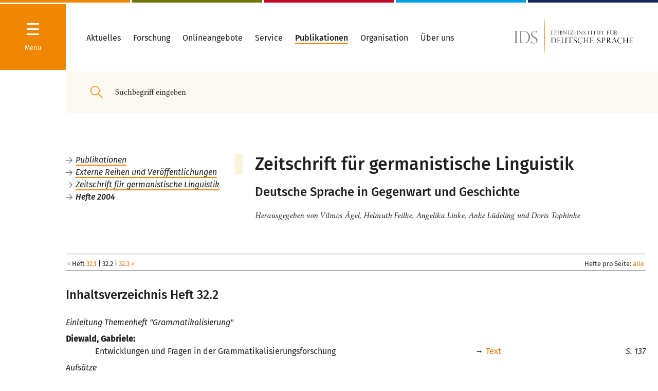

--- FILE ---
content_type: text/css
request_url: https://pub.ids-mannheim.de/typo3_neu/pub.css
body_size: 1271
content:
.pub_link_list {font-family:Fira Sans;font-size:0.8rem;font-weight:400}
.pub_link_list a {border-bottom:unset;font-style:normal;color:var(--ids-department-primary-darker)}
.pub_edb_entry {font-family:Fira Sans;font-size:1rem;font-weight:400}
.pub_edb_entry a {border-bottom:unset;font-style:normal;color:var(--ids-department-primary-darker)}
.pub_idb_entry {font-family:Fira Sans;font-size:1rem;font-weight:400}
.pub_idb_entry a {border-bottom:unset;font-style:normal;color:var(--ids-department-primary-darker)}
.pub_xdb_entry {font-family:Fira Sans;font-size:1rem;font-weight:400}
.pub_xdb_entry a {border-bottom:unset;font-style:normal;color:var(--ids-department-primary-darker)}
.pub_xdb_entry li {margin-top:0.5rem}
.pub_xdb_entry ul:first-child {margin-top:0rem}
.pub_teaser_entry {font-family:Fira Sans;font-size:smaller;font-weight:400;text-indent:-1rem; margin:0 0 0.5rem 1rem}
.pub_teaser_entry a {border-bottom:unset;font-style:normal;color:var(--ids-department-primary-darker)}
.pub_gdb_entry {font-family:Fira Sans;font-size:1rem;font-weight:400}
.pub_gdb_entry a {border-bottom:unset;font-style:normal; color:var(--ids-department-primary-darker)}
.pub_teaser_list {list-style-image:none; list-style-image:url(/typo3/Public/Icons/icons/ico-arrow-right.svg) }


--- FILE ---
content_type: image/svg+xml
request_url: https://pub.ids-mannheim.de/typo3_neu/Public/Icons/icons/ico-li.svg
body_size: 501
content:
<?xml version="1.0" encoding="UTF-8"?>
<svg width="10px" height="12px" viewBox="0 0 10 12" version="1.1" xmlns="http://www.w3.org/2000/svg" xmlns:xlink="http://www.w3.org/1999/xlink">
    <title>icons/ico.ul.li</title>
    <g id="icons/ico.ul.li" stroke="none" stroke-width="1" fill="none" fill-rule="evenodd">
        <polygon id="Triangle" fill="#F18700" transform="translate(5.000000, 6.000000) rotate(90.000000) translate(-5.000000, -6.000000) " points="5 1 11 11 -1 11"></polygon>
    </g>
</svg>

--- FILE ---
content_type: application/javascript
request_url: https://pub.ids-mannheim.de/bin/inhalt.js
body_size: 416
content:

function toggle (a,b,level) {

	var e1 = document.getElementById (a);
	var e2 = document.getElementById (b);

	if ( !e1 || !e2 ) return true;

	if ( level == 1 ) {
		if ( e1.style.display == "none" ) {
			e1.style.display = "block";
			e2.style.display = "none";
		}
	} 
	if ( level == 2 ) {
		if ( e2.style.display == "none" ) {
			e1.style.display = "none";
			e2.style.display = "block";
		}
	}

	return true;
}


--- FILE ---
content_type: image/svg+xml
request_url: https://pub.ids-mannheim.de/typo3_neu/Public/Icons/icons/ico-menu.svg
body_size: 1708
content:
<?xml version="1.0" encoding="UTF-8"?>
<svg width="24px" height="24px" viewBox="0 0 24 24" version="1.1" xmlns="http://www.w3.org/2000/svg" xmlns:xlink="http://www.w3.org/1999/xlink">
    <title>icons/ico.menu</title>
    <defs>
        <filter id="filter-1">
            <feColorMatrix in="SourceGraphic" type="matrix" values="0 0 0 0 1.000000 0 0 0 0 1.000000 0 0 0 0 1.000000 0 0 0 1.000000 0"></feColorMatrix>
        </filter>
        <filter id="filter-2">
            <feColorMatrix in="SourceGraphic" type="matrix" values="0 0 0 0 1.000000 0 0 0 0 1.000000 0 0 0 0 1.000000 0 0 0 1.000000 0"></feColorMatrix>
        </filter>
        <filter id="filter-3">
            <feColorMatrix in="SourceGraphic" type="matrix" values="0 0 0 0 1.000000 0 0 0 0 1.000000 0 0 0 0 1.000000 0 0 0 1.000000 0"></feColorMatrix>
        </filter>
    </defs>
    <g id="icons/ico.menu" stroke="none" stroke-width="1" fill="none" fill-rule="evenodd">
        <g filter="url(#filter-1)" id="/icons/ico.user">
            <g transform="translate(0.000000, 21.000000)" id="Group" fill="#000000">
                <rect id="Rectangle" x="0" y="0" width="24" height="3"></rect>
            </g>
        </g>
        <g filter="url(#filter-2)" id="/icons/ico.user">
            <g transform="translate(0.000000, 11.000000)" id="Group" fill="#000000">
                <rect id="Rectangle" x="0" y="0" width="24" height="3"></rect>
            </g>
        </g>
        <g filter="url(#filter-3)" id="/icons/ico.user">
            <g transform="translate(0.000000, 1.000000)" id="Group" fill="#000000">
                <rect id="Rectangle" x="0" y="0" width="24" height="3"></rect>
            </g>
        </g>
    </g>
</svg>

--- FILE ---
content_type: image/svg+xml
request_url: https://pub.ids-mannheim.de/typo3_neu/Public/Icons/icons/ico-menu-nextLevel-white.svg
body_size: 2406
content:
<?xml version="1.0" encoding="UTF-8" standalone="no"?>
<!-- Created with Inkscape (http://www.inkscape.org/) -->

<svg
   xmlns:dc="http://purl.org/dc/elements/1.1/"
   xmlns:cc="http://creativecommons.org/ns#"
   xmlns:rdf="http://www.w3.org/1999/02/22-rdf-syntax-ns#"
   xmlns:svg="http://www.w3.org/2000/svg"
   xmlns="http://www.w3.org/2000/svg"
   xmlns:xlink="http://www.w3.org/1999/xlink"
   xmlns:sodipodi="http://sodipodi.sourceforge.net/DTD/sodipodi-0.dtd"
   xmlns:inkscape="http://www.inkscape.org/namespaces/inkscape"
   width="28"
   height="28"
   viewBox="0 0 7.4083333 7.4083333"
   version="1.1"
   id="svg3765"
   inkscape:version="0.92.5 (2060ec1f9f, 2020-04-08)"
   sodipodi:docname="ico-menu-nextLevel-white.svg">
  <defs
     id="defs3759" />
  <sodipodi:namedview
     id="base"
     pagecolor="#ffffff"
     bordercolor="#666666"
     borderopacity="1.0"
     inkscape:pageopacity="0.0"
     inkscape:pageshadow="2"
     inkscape:zoom="3.959798"
     inkscape:cx="90.799731"
     inkscape:cy="62.019994"
     inkscape:document-units="mm"
     inkscape:current-layer="layer1"
     showgrid="false"
     fit-margin-top="0"
     fit-margin-left="0"
     fit-margin-right="0"
     fit-margin-bottom="0"
     units="px"
     inkscape:window-width="1920"
     inkscape:window-height="1029"
     inkscape:window-x="0"
     inkscape:window-y="27"
     inkscape:window-maximized="1" />
  <metadata
     id="metadata3762">
    <rdf:RDF>
      <cc:Work
         rdf:about="">
        <dc:format>image/svg+xml</dc:format>
        <dc:type
           rdf:resource="http://purl.org/dc/dcmitype/StillImage" />
        <dc:title />
      </cc:Work>
    </rdf:RDF>
  </metadata>
  <g
     inkscape:label="Layer 1"
     inkscape:groupmode="layer"
     id="layer1"
     transform="translate(-46.18869,-102.03988)">
    <image
       y="102.03988"
       x="46.18869"
       id="image3775"
       xlink:href="[data-uri] SIntlDEKAjEQRf9fAh7Da+hNBG1FxOvINl7LWvAI1orPZqtlxQSSsEJeNTAhbyZkxoByYDvqXJCU xyhFGbtMsmiCIitrzBa3schN9bGo3mEjGWALnIHJvxGAZQ6R7fsQ3iT1khbAwfZ7XFEWRneugQdw Abriwp/SUsxCmrxlpp4vgb72prkWNwAb4AmcmuxvZDvgBRyLywbhCth/y38AGLQj3bhUegQAAAAA SUVORK5CYII= "
       style="image-rendering:optimizeSpeed"
       preserveAspectRatio="none"
       height="7.4083333"
       width="7.4083333" />
  </g>
</svg>


--- FILE ---
content_type: image/svg+xml
request_url: https://pub.ids-mannheim.de/typo3_neu/Public/Images/logo-ids-small.svg
body_size: 63177
content:
<?xml version="1.0" encoding="UTF-8"?>
<svg width="203px" height="64px" viewBox="0 0 203 64" version="1.1" xmlns="http://www.w3.org/2000/svg" xmlns:xlink="http://www.w3.org/1999/xlink">
    <title>assets/logos/logo.ids.mobile</title>
    <g id="assets/logos/logo.ids.mobile" stroke="none" stroke-width="1" fill="none" fill-rule="evenodd">
        <g id="ids2019_farbig_auf_hell" fill-rule="nonzero">
            <path d="M63.0207182,29.1108365 L63.1064947,29.1108365 C63.2494555,29.1108365 63.3924164,29.0520815 63.5067851,28.9345715 C63.6211537,28.8170615 63.6783381,28.6407966 63.6783381,28.4057766 L63.6783381,23.4703577 C63.6783381,23.2059602 63.6211537,23.0003178 63.4781929,22.9121853 C63.335232,22.7946753 63.1922712,22.7359203 62.992126,22.7359203 L62.992126,22.6771654 L65.0221701,22.6771654 L65.0221701,22.7652978 C64.8506171,22.7652978 64.6790641,22.8240528 64.5361032,22.9415628 C64.3931423,23.0590728 64.335958,23.2353377 64.335958,23.4997352 L64.335958,28.2588892 C64.335958,28.5526641 64.3931423,28.7289291 64.5361032,28.846439 C64.6790641,28.963949 64.9078014,29.022704 65.2223153,29.022704 L65.7655665,29.022704 C65.9943039,29.022704 66.1944491,28.9933265 66.33741,28.9345715 C66.4803708,28.8758165 66.5947395,28.7876841 66.680516,28.6701741 C66.7662925,28.5526641 66.852069,28.3763991 66.9378455,28.1413792 L67.023622,28.1413792 L66.7948847,29.2283465 L63.0207182,29.2283465 L63.0207182,29.1108365 Z" id="Path" fill="#000000"></path>
            <path d="M68.5354331,22.7364521 L68.5354331,22.6771654 L72.3095996,22.6771654 L72.3095996,23.7146827 L72.2524153,23.7146827 C72.2524153,23.151459 71.9093092,22.8846688 71.1945049,22.8846688 L69.8792651,22.8846688 L69.8792651,25.8786475 L71.0515441,25.8786475 C71.2802815,25.8786475 71.4804266,25.8490042 71.6805718,25.7600741 C71.8521249,25.671144 71.9664936,25.4932839 71.9950857,25.2264937 L72.0522701,25.2264937 L72.0522701,26.7086614 L71.9950857,26.7086614 C71.9664936,26.5308013 71.9093092,26.4122279 71.8521249,26.3232978 C71.7663484,26.2343678 71.709164,26.1750811 71.6519797,26.1454377 C71.5947953,26.1157943 71.5090188,26.086151 71.4518345,26.086151 C71.3374658,26.0565076 71.2516893,26.0565076 71.1373206,26.0565076 L69.9078573,26.0565076 L69.9078573,28.3983326 C69.9078573,28.5761927 69.9364494,28.7244094 69.9936338,28.8429829 C70.0508181,28.9615563 70.2223711,29.020843 70.4511085,29.020843 L71.3946501,29.020843 C71.6233875,29.020843 71.7949405,28.9911996 71.9664936,28.9319129 C72.1094544,28.8726262 72.2238231,28.7540528 72.3095996,28.6354794 C72.3953761,28.516906 72.4525605,28.3686892 72.5097448,28.1908291 L72.5669291,28.1908291 L72.3381918,29.2283465 L68.5640252,29.2283465 L68.5640252,29.1690597 L68.6498018,29.1690597 C68.7927626,29.1690597 68.9071313,29.109773 69.0500921,28.9911996 C69.193053,28.8726262 69.2502373,28.6947661 69.2502373,28.4279759 L69.2502373,23.4775359 C69.2502373,23.2700324 69.193053,23.0921723 69.1072765,22.9439555 C69.0215,22.7957388 68.8785391,22.7068087 68.6498018,22.7068087 L68.5354331,22.7068087 L68.5354331,22.7364521 Z" id="Path" fill="#000000"></path>
            <path d="M76.0944882,22.6771654 L76.0944882,22.7649044 C75.8957525,22.7649044 75.7537984,22.8233971 75.6118443,22.9403825 C75.4698902,23.0573678 75.4131086,23.2328459 75.4131086,23.496063 L75.4131086,28.4386952 C75.4131086,28.7019123 75.4698902,28.8773903 75.6118443,28.9943757 C75.7537984,29.1113611 75.8957525,29.1698538 76.0660974,29.1698538 L76.0660974,29.2283465 L74.0787402,29.2283465 L74.0787402,29.1698538 C74.2490851,29.1698538 74.41943,29.1113611 74.5613841,28.9943757 C74.7033381,28.8773903 74.7601198,28.7019123 74.7601198,28.4386952 L74.7601198,23.496063 C74.7601198,23.2328459 74.7033381,23.0281215 74.5613841,22.9403825 C74.41943,22.8526434 74.2774759,22.7941507 74.0787402,22.7941507 L74.0787402,22.6771654 L76.0944882,22.6771654 Z" id="Path" fill="#000000"></path>
            <path d="M80.2415367,29.2283465 L78.1102362,29.2283465 L78.1102362,29.1693268 L78.1872712,29.1693268 C78.3413411,29.1693268 78.4440544,29.1103072 78.572446,28.9922679 C78.6751592,28.8742286 78.7265159,28.6971696 78.7265159,28.461091 L78.7265159,23.5034404 C78.7265159,23.2673619 78.6751592,23.0903029 78.572446,22.9722636 C78.4697327,22.8542243 78.3413411,22.7656948 78.1872712,22.7656948 L78.1102362,22.7656948 L78.1102362,22.6771654 L79.9847535,22.6771654 C80.2415367,22.6771654 80.4469632,22.7066752 80.6523898,22.7952047 C80.8578163,22.8837341 81.0375646,23.0017734 81.1659562,23.1198127 C81.3200261,23.2673619 81.4227394,23.414911 81.4997743,23.6214797 C81.5768093,23.7985387 81.6281659,24.0051075 81.6281659,24.2116762 C81.6281659,24.595304 81.5254526,24.919912 81.2943478,25.1855005 C81.0632429,25.4215791 80.7807814,25.598638 80.3956066,25.7166773 L80.3956066,25.7461871 C80.5753548,25.775697 80.7294247,25.8052068 80.8834947,25.8347166 C81.0375646,25.8642264 81.1916345,25.9232461 81.3200261,26.0117756 C81.4484177,26.100305 81.5768093,26.1888345 81.6795225,26.3068738 C81.7822358,26.4249131 81.8592708,26.5429524 81.9363057,26.6609917 C82.0133407,26.779031 82.0646973,26.9265801 82.0903756,27.0741292 C82.116054,27.2216784 82.1417323,27.3692275 82.1417323,27.5462864 C82.1417323,27.9004043 82.0646973,28.1955026 81.9106274,28.4315812 C81.7565575,28.6676598 81.5768093,28.8742286 81.397061,28.9922679 C81.1145995,29.139817 80.7294247,29.2283465 80.2415367,29.2283465 Z M79.3171172,25.6871675 L79.6766137,25.6871675 C79.9847535,25.6871675 80.19018,25.6576577 80.3185716,25.5691282 C80.3956066,25.5101085 80.4983199,25.4510889 80.5753548,25.3625594 C80.6523898,25.2740299 80.7551031,25.1559906 80.832138,24.9789317 C80.909173,24.8018727 80.9605296,24.595304 80.9605296,24.3297155 C80.9605296,24.1231468 80.9348513,23.9460878 80.8834947,23.7690289 C80.832138,23.5919699 80.7551031,23.4444208 80.6523898,23.2968717 C80.5496765,23.1493226 80.4212849,23.0607931 80.2928933,22.9722636 C80.1388234,22.8837341 79.9847535,22.8542243 79.8306836,22.8542243 C79.6766137,22.8542243 79.5225438,22.8837341 79.3171172,22.9427538 L79.3171172,25.6871675 Z M79.9077185,25.8642264 L79.3171172,25.8642264 L79.3171172,28.2250124 C79.3171172,28.3725615 79.3427955,28.5201107 79.3684738,28.6086401 C79.3941522,28.7266794 79.4711871,28.8152089 79.5995787,28.8742286 C79.7279703,28.9332482 79.9077185,28.9922679 80.1645017,28.9922679 C80.6780681,28.9922679 81.0632429,28.7856991 81.2943478,28.4020714 C81.4484177,28.1364829 81.5254526,27.8118749 81.5254526,27.457757 C81.5254526,27.2216784 81.4997743,26.9855998 81.4227394,26.779031 C81.3457044,26.5724622 81.2429911,26.3954033 81.1145995,26.277364 C80.9862079,26.1298149 80.8064597,26.0412854 80.6010332,25.9527559 C80.3699283,25.9232461 80.1388234,25.8642264 79.9077185,25.8642264 Z" id="Shape" fill="#000000"></path>
            <path d="M90.2047244,22.6771654 L90.2047244,22.7633651 C90.030524,22.7920984 89.9143903,22.8208316 89.8272901,22.8495649 C89.7401899,22.8782981 89.6530897,22.9644979 89.5950228,23.1081641 C89.536956,23.2230971 89.5079226,23.3954966 89.5079226,23.6253626 L89.5079226,29.2283465 L89.4498558,29.2283465 L84.4851431,23.7690289 L84.4851431,27.7054842 C84.4851431,28.0215499 84.4851431,28.2801492 84.5141765,28.4238154 C84.5432099,28.5962149 84.5722433,28.7111479 84.6303101,28.7686144 C84.7464437,28.9122807 84.9206442,28.9984805 85.1819448,28.9984805 L85.1819448,29.055947 L83.556074,29.055947 L83.556074,28.9984805 C83.7302745,28.9984805 83.8754415,28.941014 83.9915751,28.8835475 C84.0786754,28.826081 84.1657756,28.6824147 84.194809,28.5100152 C84.2238424,28.3376157 84.2528758,28.0502832 84.2528758,27.7054842 L84.2528758,23.5391629 L84.0496419,23.3092969 C83.8464081,23.1081641 83.701241,22.9644979 83.5851074,22.9070314 C83.4689738,22.8495649 83.3238067,22.8208316 83.1496063,22.7920984 L83.1496063,22.6771654 L84.3690094,22.6771654 L89.246622,28.0790164 L89.246622,23.9414284 C89.246622,23.6253626 89.246622,23.3954966 89.2175885,23.2518304 C89.1885551,23.1081641 89.1304883,22.9644979 89.0143547,22.8782981 C88.8982211,22.7920984 88.753054,22.7346319 88.5207868,22.7346319 L88.5207868,22.6771654 L90.2047244,22.6771654 Z" id="Path" fill="#000000"></path>
            <path d="M94.2362205,22.6771654 L94.2362205,22.7649044 C94.0374848,22.7649044 93.8955307,22.8233971 93.7535766,22.9403825 C93.6116225,23.0573678 93.5548409,23.2328459 93.5548409,23.496063 L93.5548409,28.4386952 C93.5548409,28.7019123 93.6116225,28.8773903 93.7535766,28.9943757 C93.8955307,29.1113611 94.0374848,29.1698538 94.2078297,29.1698538 L94.2078297,29.2283465 L92.2204724,29.2283465 L92.2204724,29.1698538 C92.3908173,29.1698538 92.5611622,29.1113611 92.7031163,28.9943757 C92.8450704,28.8773903 92.9018521,28.7019123 92.9018521,28.4386952 L92.9018521,23.496063 C92.9018521,23.2328459 92.8450704,23.0281215 92.7031163,22.9403825 C92.5611622,22.8526434 92.4192082,22.7941507 92.2204724,22.7941507 L92.2204724,22.6771654 L94.2362205,22.6771654 Z" id="Path" fill="#000000"></path>
            <path d="M100.188482,22.913244 L97.1120914,22.913244 C96.8508884,22.913244 96.6477306,22.9427538 96.4735953,23.0017734 C96.2994599,23.0607931 96.1833697,23.1493226 96.0963021,23.2968717 C96.0092344,23.4444208 95.9221668,23.6214797 95.8931442,23.8575583 L95.8350991,23.8575583 L95.8350991,22.6771654 L101.117203,22.6771654 L101.117203,22.7952047 L96.6477306,28.9922679 L99.7531434,28.9922679 C100.101414,28.9922679 100.362617,28.962758 100.565775,28.8742286 C100.768933,28.7856991 100.914045,28.6971696 100.972091,28.6086401 C101.059158,28.4906008 101.146226,28.3430517 101.233293,28.1364829 L101.291339,28.1364829 L101.001113,29.2283465 L95.7480315,29.2283465 L95.7480315,29.0807973 L100.188482,22.913244 Z" id="Path" fill="#000000"></path>
            <polygon id="Path" fill="#000000" points="102.80315 26.2047244 104.818898 26.2047244 104.818898 26.7086614 102.80315 26.7086614"></polygon>
            <path d="M108.850394,22.6771654 L108.850394,22.7649044 C108.651658,22.7649044 108.509704,22.8233971 108.36775,22.9403825 C108.225796,23.0573678 108.169014,23.2328459 108.169014,23.496063 L108.169014,28.4386952 C108.169014,28.7019123 108.225796,28.8773903 108.36775,28.9943757 C108.509704,29.1113611 108.651658,29.1698538 108.822003,29.1698538 L108.822003,29.2283465 L106.834646,29.2283465 L106.834646,29.1698538 C107.004991,29.1698538 107.175335,29.1113611 107.31729,28.9943757 C107.459244,28.8773903 107.516025,28.7019123 107.516025,28.4386952 L107.516025,23.496063 C107.516025,23.2328459 107.459244,23.0281215 107.31729,22.9403825 C107.175335,22.8526434 107.033381,22.7941507 106.834646,22.7941507 L106.834646,22.6771654 L108.850394,22.6771654 Z" id="Path" fill="#000000"></path>
            <path d="M116.913386,22.6771654 L116.913386,22.7633651 C116.739185,22.7920984 116.623052,22.8208316 116.535952,22.8495649 C116.448851,22.8782981 116.361751,22.9644979 116.303684,23.1081641 C116.245617,23.2230971 116.216584,23.3954966 116.216584,23.6253626 L116.216584,29.2283465 L116.158517,29.2283465 L111.193804,23.7690289 L111.193804,27.7054842 C111.193804,28.0215499 111.193804,28.2801492 111.222838,28.4238154 C111.251871,28.5962149 111.280905,28.7111479 111.338972,28.7686144 C111.455105,28.9122807 111.629306,28.9984805 111.890606,28.9984805 L111.890606,29.055947 L110.264735,29.055947 L110.264735,28.9984805 C110.438936,28.9984805 110.584103,28.941014 110.700237,28.8835475 C110.787337,28.826081 110.874437,28.6824147 110.90347,28.5100152 C110.932504,28.3376157 110.961537,28.0502832 110.961537,27.7054842 L110.961537,23.5391629 L110.758303,23.3092969 C110.55507,23.1081641 110.409902,22.9644979 110.293769,22.9070314 C110.177635,22.8495649 110.032468,22.8208316 109.858268,22.7920984 L109.858268,22.6771654 L111.077671,22.6771654 L115.955283,28.0790164 L115.955283,23.9414284 C115.955283,23.6253626 115.955283,23.3954966 115.92625,23.2518304 C115.897217,23.1081641 115.83915,22.9644979 115.723016,22.8782981 C115.606882,22.7920984 115.461715,22.7346319 115.229448,22.7346319 L115.229448,22.6771654 L116.913386,22.6771654 Z" id="Path" fill="#000000"></path>
            <path d="M121.622047,24.0267649 L121.566929,24.0267649 C121.53937,23.7174817 121.401575,23.4644318 121.181102,23.2394985 C120.96063,23.0145652 120.65748,22.9020986 120.299213,22.9020986 C120.051181,22.9020986 119.858268,22.9583319 119.665354,23.0707986 C119.472441,23.1832652 119.334646,23.3519651 119.251969,23.5206651 C119.169291,23.689365 119.114173,23.9424149 119.114173,24.1954648 C119.114173,24.3922814 119.141732,24.5609814 119.19685,24.7015647 C119.251969,24.842148 119.334646,24.9827312 119.472441,25.0951979 C119.582677,25.2076645 119.720472,25.3201311 119.885827,25.4325977 C120.051181,25.5450644 120.244094,25.657531 120.519685,25.8262309 C120.96063,26.0792809 121.318898,26.3323308 121.566929,26.5853807 C121.814961,26.8384306 121.952756,27.1758305 121.952756,27.625697 C121.952756,27.8787469 121.897638,28.1599135 121.759843,28.3848467 C121.622047,28.6378967 121.429134,28.8347133 121.153543,29.0034132 C120.877953,29.1721131 120.547244,29.2283465 120.133858,29.2283465 C119.885827,29.2283465 119.665354,29.2002298 119.472441,29.1439965 C119.279528,29.0877632 119.086614,29.0034132 118.893701,28.9190632 C118.811024,28.8909466 118.755906,28.8628299 118.728346,28.8628299 C118.673228,28.8628299 118.61811,28.8909466 118.61811,28.9190632 C118.590551,28.9752965 118.562992,29.0596465 118.535433,29.2002298 L118.425197,29.2002298 L118.425197,27.625697 L118.507874,27.625697 C118.61811,28.0755635 118.811024,28.4410801 119.086614,28.6660133 C119.362205,28.8909466 119.720472,29.0315299 120.133858,29.0315299 C120.437008,29.0315299 120.685039,28.9752965 120.877953,28.8628299 C121.070866,28.7503633 121.208661,28.60978 121.26378,28.4410801 C121.346457,28.2723801 121.374016,28.1036802 121.374016,27.9349802 C121.374016,27.5975803 121.26378,27.2882971 121.070866,27.0633639 C120.850394,26.8384306 120.547244,26.6134973 120.106299,26.3885641 C119.80315,26.2198641 119.582677,26.1073975 119.444882,25.9949309 C119.307087,25.9105809 119.169291,25.7981143 119.003937,25.6294143 C118.866142,25.4888311 118.755906,25.3201311 118.645669,25.1233145 C118.535433,24.9264979 118.507874,24.7015647 118.507874,24.4485148 C118.507874,24.1673482 118.590551,23.8861816 118.728346,23.605015 C118.866142,23.3238485 119.086614,23.1270319 119.389764,22.9583319 C119.665354,22.789632 119.996063,22.705282 120.354331,22.705282 C120.629921,22.705282 120.905512,22.7615153 121.181102,22.8458653 C121.23622,22.873982 121.291339,22.873982 121.346457,22.873982 C121.429134,22.873982 121.511811,22.8177486 121.53937,22.6771654 L121.594488,22.6771654 L121.594488,24.0267649 L121.622047,24.0267649 Z" id="Path" fill="#000000"></path>
            <path d="M129.007874,24.2169729 L128.95102,24.2169729 C128.922592,23.8250219 128.808884,23.5450569 128.581466,23.4330709 C128.382475,23.3210849 128.12663,23.2650919 127.813931,23.2650919 L126.563133,23.2650919 L126.563133,28.5004374 C126.563133,28.9483815 126.790551,29.1723535 127.245387,29.1723535 L127.245387,29.2283465 L125.227054,29.2283465 L125.227054,29.1723535 C125.426045,29.1723535 125.568181,29.1163605 125.710317,29.0043745 C125.852453,28.8923885 125.909307,28.7244094 125.909307,28.4724409 L125.909307,23.2370954 L124.65851,23.2370954 C124.345811,23.2370954 124.089966,23.2930884 123.890975,23.4050744 C123.691985,23.5170604 123.549849,23.7970254 123.521421,24.1889764 L123.464567,24.1889764 L123.464567,22.6771654 L123.521421,22.6771654 C123.578276,22.7611549 123.606703,22.7891514 123.63513,22.8451444 C123.663557,22.9011374 123.720412,22.9011374 123.777266,22.9291339 C123.834121,22.9571304 123.890975,22.9571304 123.976257,22.9851269 C124.061538,22.9851269 124.14682,23.0131234 124.232102,23.0131234 L128.325621,23.0131234 C128.609893,23.0131234 128.808884,22.9011374 128.95102,22.7051619 L129.007874,22.7051619 L129.007874,24.2169729 L129.007874,24.2169729 Z" id="Path" fill="#000000"></path>
            <path d="M132.535433,22.6771654 L132.535433,22.7649044 C132.336697,22.7649044 132.194743,22.8233971 132.052789,22.9403825 C131.910835,23.0573678 131.854053,23.2328459 131.854053,23.496063 L131.854053,28.4386952 C131.854053,28.7019123 131.910835,28.8773903 132.052789,28.9943757 C132.194743,29.1113611 132.336697,29.1698538 132.507042,29.1698538 L132.507042,29.2283465 L130.519685,29.2283465 L130.519685,29.1698538 C130.69003,29.1698538 130.860375,29.1113611 131.002329,28.9943757 C131.144283,28.8773903 131.201065,28.7019123 131.201065,28.4386952 L131.201065,23.496063 C131.201065,23.2328459 131.144283,23.0281215 131.002329,22.9403825 C130.860375,22.8526434 130.718421,22.7941507 130.519685,22.7941507 L130.519685,22.6771654 L132.535433,22.6771654 Z" id="Path" fill="#000000"></path>
            <path d="M139.590551,24.2169729 L139.533697,24.2169729 C139.50527,23.8250219 139.391561,23.5450569 139.164143,23.4330709 C138.965152,23.3210849 138.709307,23.2650919 138.396608,23.2650919 L137.145811,23.2650919 L137.145811,28.5004374 C137.145811,28.9483815 137.373228,29.1723535 137.828064,29.1723535 L137.828064,29.2283465 L135.809731,29.2283465 L135.809731,29.1723535 C136.008722,29.1723535 136.150858,29.1163605 136.292994,29.0043745 C136.43513,28.8923885 136.491985,28.7244094 136.491985,28.4724409 L136.491985,23.2370954 L135.241187,23.2370954 C134.928488,23.2370954 134.672643,23.2930884 134.473652,23.4050744 C134.274662,23.5170604 134.132526,23.7970254 134.104099,24.1889764 L134.047244,24.1889764 L134.047244,22.6771654 L134.104099,22.6771654 C134.160953,22.7611549 134.18938,22.7891514 134.217807,22.8451444 C134.246235,22.9011374 134.303089,22.9011374 134.359943,22.9291339 C134.416798,22.9571304 134.473652,22.9571304 134.558934,22.9851269 C134.644216,22.9851269 134.729497,23.0131234 134.814779,23.0131234 L138.908298,23.0131234 C139.19257,23.0131234 139.391561,22.9011374 139.533697,22.7051619 L139.590551,22.7051619 L139.590551,24.2169729 L139.590551,24.2169729 Z" id="Path" fill="#000000"></path>
            <path d="M147.149606,29.0840473 L145.756369,29.0840473 L145.756369,28.0162337 L145.726725,27.9873738 C145.548865,28.4202713 145.252432,28.7377294 144.867068,28.9397482 C144.481704,29.141767 144.096341,29.2283465 143.681334,29.2283465 C143.20704,29.2283465 142.792033,29.1129071 142.40667,28.9108883 C142.021306,28.6800097 141.754516,28.4202713 141.576656,28.1028131 C141.458082,27.8719345 141.369152,27.6410559 141.339509,27.3813174 C141.309866,27.1504388 141.280222,26.8907003 141.280222,26.6309619 L141.280222,23.4275209 C141.280222,23.2255021 141.250579,23.081203 141.161649,22.9369038 C141.072719,22.7926047 140.894859,22.734885 140.598425,22.7060252 L140.598425,22.6771654 L142.67346,22.6771654 L142.67346,22.7637448 C142.377026,22.7926047 142.169523,22.8791842 142.080593,23.0234833 C141.991663,23.1677824 141.962019,23.3120816 141.962019,23.4852406 L141.962019,26.6309619 C141.962019,27.2658781 142.021306,27.7276354 142.169523,28.0450935 C142.31774,28.3625516 142.525243,28.6222901 142.821677,28.795449 C143.11811,28.968608 143.444187,29.0840473 143.799907,29.0840473 C143.948124,29.0840473 144.125984,29.0551875 144.333488,28.9974678 C144.540991,28.9397482 144.748495,28.8531687 144.926355,28.7377294 C145.459935,28.3625516 145.756369,27.785355 145.756369,26.9772798 L145.756369,23.4852406 C145.756369,23.3120816 145.726725,23.1389226 145.637795,23.0234833 C145.548865,22.908044 145.371005,22.7926047 145.044928,22.7926047 L145.044928,22.6771654 L147.149606,22.6771654 L147.149606,22.7637448 C146.853173,22.7926047 146.645669,22.8503243 146.556739,23.0234833 C146.467809,23.1677824 146.438166,23.3409414 146.438166,23.4852406 L146.438166,28.3336918 C146.438166,28.5068507 146.467809,28.6222901 146.527096,28.7377294 C146.586383,28.8243089 146.675313,28.9108883 146.764243,28.9397482 C146.853173,28.968608 147.00139,29.0263277 147.149606,29.0263277 L147.149606,29.0840473 Z" id="Path" fill="#000000"></path>
            <path d="M153.700787,24.2169729 L153.643933,24.2169729 C153.615506,23.8250219 153.501797,23.5450569 153.274379,23.4330709 C153.075389,23.3210849 152.819544,23.2650919 152.506844,23.2650919 L151.256047,23.2650919 L151.256047,28.5004374 C151.256047,28.9483815 151.483465,29.1723535 151.9383,29.1723535 L151.9383,29.2283465 L149.919968,29.2283465 L149.919968,29.1723535 C150.118958,29.1723535 150.261094,29.1163605 150.40323,29.0043745 C150.545366,28.8923885 150.602221,28.7244094 150.602221,28.4724409 L150.602221,23.2370954 L149.351423,23.2370954 C149.038724,23.2370954 148.782879,23.2930884 148.583889,23.4050744 C148.384898,23.5170604 148.242762,23.7970254 148.214335,24.1889764 L148.15748,24.1889764 L148.15748,22.6771654 L148.214335,22.6771654 C148.271189,22.7611549 148.299616,22.7891514 148.328044,22.8451444 C148.356471,22.8731409 148.413325,22.9011374 148.47018,22.9291339 C148.527034,22.9571304 148.583889,22.9571304 148.66917,22.9851269 C148.754452,22.9851269 148.839733,23.0131234 148.925015,23.0131234 L153.018534,23.0131234 C153.302806,23.0131234 153.501797,22.9011374 153.643933,22.7051619 L153.700787,22.7051619 L153.700787,24.2169729 L153.700787,24.2169729 Z" id="Path" fill="#000000"></path>
            <path d="M157.758609,22.736185 L157.758609,22.6771654 L161.259843,22.6771654 L161.259843,23.6804994 L161.207192,23.6804994 C161.180867,23.4739306 161.128217,23.2968717 160.996592,23.1198127 C160.891292,22.9722636 160.680691,22.8837341 160.391115,22.8837341 L158.995887,22.8837341 L158.995887,25.8642264 L160.31214,25.8642264 C160.549066,25.8642264 160.733341,25.8052068 160.812316,25.6871675 C160.891292,25.5691282 160.970267,25.4215791 160.996592,25.2150103 L161.049242,25.2150103 L161.049242,26.6905015 L160.996592,26.6905015 C160.970267,26.5134426 160.917617,26.3363836 160.838641,26.2183443 C160.733341,26.100305 160.575391,26.0412854 160.31214,26.0412854 L158.995887,26.0412854 L158.995887,28.4315812 C158.995887,28.63815 159.048537,28.8152089 159.153837,28.962758 C159.259137,29.0807973 159.390763,29.1693268 159.548713,29.1693268 L159.627688,29.1693268 L159.627688,29.2283465 L157.732283,29.2283465 L157.732283,29.1693268 L157.811259,29.1693268 C157.969209,29.1693268 158.100834,29.1103072 158.206135,28.962758 C158.311435,28.8152089 158.364085,28.6676598 158.364085,28.4315812 L158.364085,23.4739306 C158.364085,23.1788324 158.311435,23.0017734 158.206135,22.8837341 C158.100834,22.7952047 157.969209,22.736185 157.837584,22.736185 L157.758609,22.736185 Z" id="Path" fill="#000000"></path>
            <path d="M169.826772,29.0822778 L168.433534,29.0822778 L168.433534,28.0013694 L168.403891,27.9721557 C168.226031,28.4103617 167.929597,28.7317129 167.544233,28.9362091 C167.15887,29.1407052 166.773506,29.2283465 166.358499,29.2283465 C165.884206,29.2283465 165.469199,29.1114915 165.083835,28.9069953 C164.698472,28.6732854 164.431681,28.4103617 164.253821,28.0890106 C164.135248,27.8553007 164.046318,27.6215908 164.016674,27.3586671 C163.987031,27.1249572 163.957388,26.8620336 163.957388,26.5991099 L163.957388,23.3563848 C163.957388,23.1518886 163.927744,23.0058199 163.838814,22.8597512 C163.749884,22.7136825 163.572024,22.655255 163.275591,22.6260413 L163.275591,22.5968276 L165.350625,22.5968276 L165.350625,22.6844688 C165.054192,22.7136825 164.846688,22.8013237 164.757758,22.9473924 C164.668828,23.0934611 164.639185,23.2395298 164.639185,23.4148123 L164.639185,26.5991099 C164.639185,27.2418122 164.698472,27.709232 164.846688,28.0305831 C164.994905,28.3519343 165.202409,28.6148579 165.498842,28.7901404 C165.795276,28.9654228 166.121352,29.0822778 166.477073,29.0822778 C166.625289,29.0822778 166.80315,29.053064 167.010653,28.9946365 C167.218157,28.9362091 167.42566,28.8485678 167.60352,28.7317129 C168.137101,28.3519343 168.433534,27.7676595 168.433534,26.9496748 L168.433534,23.4148123 C168.433534,23.2395298 168.403891,23.0642474 168.314961,22.9473924 C168.226031,22.8305375 168.04817,22.7136825 167.722094,22.7136825 L167.722094,22.5968276 L169.826772,22.5968276 L169.826772,22.6844688 C169.530338,22.7136825 169.322835,22.77211 169.233905,22.9473924 C169.144975,23.0934611 169.115331,23.2687436 169.115331,23.4148123 L169.115331,28.3227205 C169.115331,28.498003 169.144975,28.6148579 169.204261,28.7317129 C169.263548,28.8193541 169.352478,28.9069953 169.441408,28.9362091 C169.530338,28.9654228 169.678555,29.0238503 169.826772,29.0238503 L169.826772,29.0822778 Z M165.647059,21.1653543 C165.765632,21.1653543 165.854562,21.1945681 165.943492,21.2822093 C166.032422,21.3698505 166.062066,21.4574917 166.062066,21.5743467 C166.062066,21.6912016 166.032422,21.7788429 165.943492,21.8664841 C165.854562,21.9541253 165.765632,21.983339 165.647059,21.983339 C165.528485,21.983339 165.439555,21.9541253 165.350625,21.8664841 C165.261695,21.7788429 165.232052,21.6912016 165.232052,21.5743467 C165.232052,21.4574917 165.261695,21.3698505 165.350625,21.2822093 C165.439555,21.1945681 165.558129,21.1653543 165.647059,21.1653543 Z M167.455303,21.1653543 C167.573877,21.1653543 167.662807,21.1945681 167.751737,21.2822093 C167.840667,21.3698505 167.87031,21.4574917 167.87031,21.5743467 C167.87031,21.6912016 167.840667,21.7788429 167.751737,21.8664841 C167.662807,21.9541253 167.573877,21.983339 167.455303,21.983339 C167.33673,21.983339 167.2478,21.9541253 167.15887,21.8664841 C167.06994,21.7788429 167.040296,21.6912016 167.040296,21.5743467 C167.040296,21.4574917 167.06994,21.3698505 167.15887,21.2822093 C167.2478,21.1945681 167.366373,21.1653543 167.455303,21.1653543 Z" id="Shape" fill="#000000"></path>
            <path d="M170.475821,22.7652978 L170.388754,22.7652978 L170.388754,22.6771654 L172.62349,22.6771654 C172.971761,22.6771654 173.291009,22.7359203 173.523189,22.8534303 C173.784392,22.9709403 173.958527,23.1178278 174.10364,23.2940927 C174.248753,23.4703577 174.335821,23.6466226 174.393866,23.8522651 C174.451911,24.0579076 174.480933,24.2341725 174.480933,24.4104375 C174.480933,24.6454574 174.422888,24.8804774 174.335821,25.0861198 C174.248753,25.2917623 174.074618,25.4974048 173.87146,25.6442922 C173.668302,25.7911797 173.407099,25.9086897 173.116873,25.9674447 L173.116873,25.9968221 C173.494167,26.1730871 173.87146,26.5549945 174.190708,27.1131669 L174.771159,28.1120017 C175.032362,28.5526641 175.23552,28.846439 175.409655,28.963949 C175.554768,29.081459 175.728903,29.140214 175.874016,29.1695915 L175.874016,29.2283465 L174.713114,29.2283465 C174.655069,29.1695915 174.626046,29.1108365 174.568001,29.0520815 C174.509956,28.9933265 174.480933,28.9345715 174.422888,28.846439 C174.393866,28.7876841 174.364843,28.7289291 174.306798,28.6407966 C174.248753,28.5526641 174.21973,28.4939091 174.190708,28.4939091 L173.407099,27.2012994 C173.261986,26.9369019 173.087851,26.7312595 172.942738,26.5549945 C172.768603,26.3787296 172.62349,26.2612196 172.478377,26.2024646 C172.333265,26.1437096 172.217174,26.0849546 172.101084,26.0555771 C171.984994,26.0261996 171.868904,26.0261996 171.694769,26.0261996 L171.694769,28.4057766 C171.694769,28.8758165 171.926949,29.1108365 172.39131,29.1108365 L172.39131,29.1695915 L170.330709,29.1695915 L170.330709,29.1108365 C170.446799,29.1108365 170.562889,29.081459 170.678979,29.0520815 C170.766047,29.022704 170.853115,28.9345715 170.940182,28.8170615 C170.998227,28.6995516 171.02725,28.5820416 171.02725,28.4057766 L171.02725,23.4703577 C171.02725,23.2059602 170.969205,23.0296953 170.853115,22.9121853 C170.737024,22.7946753 170.620934,22.7652978 170.475821,22.7652978 Z M171.752814,25.8499347 L172.130107,25.8499347 C172.5074,25.8499347 172.826648,25.7911797 173.087851,25.6736697 C173.320031,25.5561597 173.523189,25.4092723 173.610257,25.2036298 C173.726347,24.9979874 173.784392,24.7335899 173.784392,24.439815 C173.784392,24.1754175 173.726347,23.9403976 173.639279,23.7053776 C173.552212,23.4703577 173.378076,23.2647152 173.145896,23.0884503 C172.913716,22.9121853 172.594468,22.8534303 172.188152,22.8534303 C172.014017,22.8534303 171.897926,22.8534303 171.781836,22.8828078 L171.781836,25.8499347 L171.752814,25.8499347 Z" id="Shape" fill="#000000"></path>
            <path d="M6.5511811,23.1811024 L6.5511811,23.4066021 C5.92867068,23.4066021 5.42473367,23.575727 4.98008337,23.9139766 C4.56507642,24.2522263 4.3279296,24.8441632 4.3279296,25.6334125 L4.3279296,41.3338346 C4.3279296,42.1230839 4.56507642,42.7150208 5.00972673,43.0814579 C5.45437703,43.4478951 5.98795739,43.6170199 6.52153775,43.6170199 L6.52153775,43.8425197 L0,43.8425197 L0,43.6170199 C0.592867068,43.6170199 1.09680408,43.4478951 1.54145438,43.0814579 C1.98610468,42.7432083 2.19360815,42.1512713 2.19360815,41.3338346 L2.19360815,25.6334125 C2.19360815,24.7596008 1.98610468,24.1958514 1.54145438,23.8576017 C1.09680408,23.5475395 0.592867068,23.3784147 0,23.3784147 L0,23.1811024 L6.5511811,23.1811024 Z" id="Path" fill="#878787"></path>
            <path d="M8.06299213,23.434444 L8.06299213,23.1811024 L15.7056601,23.1811024 C16.7647564,23.1811024 17.7666043,23.2655496 18.6539553,23.4625931 C19.5699304,23.6596366 20.3714087,23.9129782 21.0870143,24.2226179 C21.80262,24.5322577 22.4323529,24.8981956 22.947589,25.2641335 C23.462825,25.6300714 23.9208126,26.0241584 24.2643033,26.4182454 C24.8940362,27.065674 25.4378965,27.7975498 25.8672599,28.5857238 C26.2966232,29.3738977 26.6401139,30.2183698 26.8691077,31.1191401 C27.0981015,32.0199103 27.2125984,32.9206806 27.2125984,33.8777489 C27.2125984,34.8348173 27.0981015,35.7074385 26.897732,36.5800596 C26.6687382,37.4245317 26.3824959,38.2127057 25.9531325,38.9445815 C25.5523934,39.6764573 25.0657816,40.3238859 24.4932971,40.9150164 C23.9208126,41.5061469 23.2910796,42.0409792 22.5182256,42.5195134 C21.8884926,42.9136004 21.1442628,43.2232401 20.3141603,43.4765818 C19.4840578,43.7299234 18.367713,43.8425197 16.965126,43.8425197 L8.06299213,43.8425197 L8.06299213,43.6173271 L8.32061015,43.6173271 C8.95034309,43.6173271 9.40833069,43.3639855 9.72319716,42.8854513 C10.0380636,42.4069171 10.1811848,41.8720848 10.1811848,41.3372525 L10.1811848,25.7426677 C10.1811848,25.2078354 10.0953121,24.7855993 9.92356673,24.4196614 C9.75182138,24.0537235 9.52282758,23.8003819 9.26520956,23.6596366 C8.97896732,23.4907421 8.66410084,23.434444 8.32061015,23.434444 L8.06299213,23.434444 L8.06299213,23.434444 Z M12.2135047,24.1663198 L12.2135047,40.5490785 C12.2135047,41.3654015 12.3280016,41.956532 12.5856196,42.3224699 C12.8432376,42.6884078 13.2153526,42.9417494 13.7305886,43.0543457 C14.2458247,43.166942 15.0186787,43.2232401 16.0205266,43.2232401 C17.4517378,43.2232401 18.6825795,43.0824948 19.6558031,42.772855 C20.657651,42.4913643 21.6022504,41.8157867 22.5182256,40.8024201 C23.205207,40.0423952 23.7490672,39.1134759 24.1498064,38.0156622 C24.5505455,36.9178485 24.7795393,35.5948422 24.7795393,34.0466434 C24.7795393,32.8080843 24.607794,31.5976743 24.2929275,30.4154133 C23.9494368,29.2050033 23.462825,28.1353387 22.7758436,27.2064194 C22.0029895,26.1367547 21.0297659,25.3204317 19.8275485,24.7293012 C18.625331,24.1381707 17.1941198,23.828531 15.4766663,23.828531 C14.6465638,23.828531 13.530219,23.9411273 12.2135047,24.1663198 Z" id="Shape" fill="#878787"></path>
            <path d="M38.8639259,27.1633858 L38.6410794,27.1633858 C38.5296562,26.1476378 38.1118189,25.2729659 37.4154236,24.5393701 C36.7190282,23.7775591 35.7997863,23.4107612 34.6576979,23.4107612 C33.9055909,23.4107612 33.2649072,23.6082677 32.6799351,23.9750656 C32.094963,24.3418635 31.64927,24.8497375 31.342856,25.4986877 C31.0364421,26.1476378 30.8693072,26.8812336 30.8693072,27.7276903 C30.8693072,28.3766404 30.9528746,28.9409449 31.1478653,29.4488189 C31.342856,29.9566929 31.6214142,30.3799213 31.9835397,30.7749344 C32.3456653,31.1699475 32.7913584,31.5085302 33.292763,31.8471129 C33.7941677,32.1856955 34.4627072,32.6089239 35.3262375,33.1167979 C36.746884,33.9632546 37.8332608,34.7814961 38.6410794,35.5997375 C39.4210422,36.417979 39.8110236,37.5748031 39.8110236,39.0137795 C39.8110236,39.8884514 39.5881771,40.7349081 39.1703399,41.5531496 C38.7525027,42.3713911 38.1118189,43.0485564 37.2482887,43.5564304 C36.3847584,44.0925197 35.3262375,44.3464567 34.04487,44.3464567 C33.2370514,44.3464567 32.540656,44.261811 31.9278281,44.0643045 C31.3150002,43.8950131 30.7021723,43.6128609 30.0614885,43.3024934 C29.8107862,43.2178478 29.6157955,43.1614173 29.5322281,43.1614173 C29.3372374,43.1614173 29.2258141,43.2178478 29.1701025,43.3589239 C29.1143909,43.5 29.0308234,43.8103675 28.947256,44.261811 L28.7244094,44.261811 L28.7244094,39.07021 L28.947256,39.07021 C29.2536699,40.593832 29.8664978,41.7506562 30.7857397,42.5124672 C31.7049816,43.3024934 32.7913584,43.6692913 34.1005816,43.6692913 C35.0755352,43.6692913 35.855498,43.4717848 36.4683259,43.0767717 C37.053298,42.6817585 37.4711352,42.2020997 37.6939817,41.6377953 C37.9168282,41.0734908 38.0282515,40.5091864 38.0282515,39.9448819 C38.0282515,38.7880577 37.6939817,37.8287402 37.0254422,37.0951444 C36.3569026,36.3615486 35.3540933,35.5997375 34.0170142,34.8379265 C33.0977723,34.3018373 32.401377,33.8786089 31.9556839,33.5682415 C31.5099909,33.257874 31.0642979,32.8910761 30.590749,32.4114173 C30.145056,31.9317585 29.7550746,31.3674541 29.5043723,30.7185039 C29.2258141,30.0695538 29.086535,29.3077428 29.086535,28.4895013 C29.086535,27.5019685 29.3372374,26.5708661 29.8107862,25.6961942 C30.2843351,24.7933071 30.9807304,24.0879265 31.8721165,23.5518373 C32.7635026,23.015748 33.7663119,22.7335958 34.8805445,22.7335958 C35.7162189,22.7335958 36.607605,22.8746719 37.498991,23.1850394 C37.6382701,23.269685 37.8332608,23.2979003 38.0561073,23.2979003 C38.3346655,23.2979003 38.5296562,23.1003937 38.6410794,22.6771654 L38.8639259,22.6771654 L38.8639259,27.1633858 L38.8639259,27.1633858 Z" id="Path" fill="#878787"></path>
            <path d="M51.9055118,0 C51.9055118,0 51.9055118,0.256113828 51.9370079,0.711427301 C51.9370079,1.16674077 51.9685039,1.87816807 52,2.73188084 C52.0314961,4.49622054 52.1259843,7.00044464 52.1889764,9.98843931 C52.2204724,11.4966652 52.2519685,13.1187194 52.2834646,14.826145 C52.3149606,16.5335705 52.3149606,18.3548244 52.3464567,20.2329924 C52.3464567,22.1111605 52.3779528,24.0462428 52.3779528,26.0097821 C52.3779528,27.9733215 52.3779528,29.993775 52.4094488,31.9857715 C52.4094488,33.9777679 52.4094488,35.9982214 52.3779528,37.9617608 C52.3779528,39.9253001 52.3464567,41.8603824 52.3464567,43.7385505 C52.3149606,47.4948866 52.2519685,50.9951089 52.1889764,54.0115607 C52.1259843,57.0280124 52.0629921,59.5037795 52,61.2681192 C51.9685039,62.150289 51.9370079,62.8332592 51.9370079,63.2885727 C51.9055118,63.7438862 51.9055118,64 51.9055118,64 C51.9055118,64 51.9055118,63.7438862 51.8740157,63.2885727 C51.8740157,62.8332592 51.8425197,62.1218319 51.8110236,61.2681192 C51.7795276,59.5037795 51.6850394,56.9995554 51.6220472,54.0115607 C51.5590551,50.9951089 51.496063,47.4948866 51.4645669,43.7385505 C51.4645669,41.8603824 51.4330709,39.9253001 51.4330709,37.9617608 C51.4330709,35.9982214 51.4330709,33.9777679 51.4015748,31.9857715 C51.4015748,29.993775 51.4015748,27.9733215 51.4330709,26.0097821 C51.4330709,24.0462428 51.4645669,22.1111605 51.4645669,20.2329924 C51.496063,18.3548244 51.496063,16.5335705 51.5275591,14.826145 C51.5590551,13.1187194 51.5905512,11.4682081 51.6220472,9.98843931 C51.6850394,6.97198755 51.7480315,4.49622054 51.8110236,2.73188084 C51.8425197,1.84971098 51.8740157,1.16674077 51.8740157,0.711427301 C51.9055118,0.256113828 51.9055118,0 51.9055118,0 Z" id="Path" fill="#EF7D00"></path>
            <path d="M62.992126,34.3827292 L62.992126,34.2677165 L66.407699,34.2677165 C66.8836395,34.2677165 67.3315836,34.3252229 67.7235346,34.4114823 C68.1154856,34.4977418 68.4794401,34.6127545 68.8153981,34.7565203 C69.1233596,34.9002861 69.4033246,35.0728051 69.6552931,35.2453241 C69.8792651,35.417843 70.0752406,35.590362 70.2432196,35.7916342 C70.5231846,36.0791658 70.7751531,36.4242037 70.9711286,36.7979948 C71.1671041,37.171786 71.3070866,37.5455771 71.4190726,37.9768745 C71.5310586,38.3794188 71.5590551,38.8107162 71.5590551,39.2420137 C71.5590551,39.6733111 71.5030621,40.0758554 71.4190726,40.4783997 C71.3350831,40.8809439 71.1951006,41.2259819 70.9991251,41.5710198 C70.8311461,41.9160578 70.6071741,42.2035894 70.3552056,42.491121 C70.1032371,42.7498995 69.8232721,43.008678 69.4873141,43.2387033 C69.2073491,43.4112222 68.8713911,43.5549881 68.5074366,43.6700007 C68.1434821,43.7850134 67.6395451,43.8425197 66.9956255,43.8425197 L63.0201225,43.8425197 L63.0201225,43.727507 L63.1321085,43.727507 C63.4120735,43.727507 63.608049,43.6124944 63.7480315,43.3824691 C63.888014,43.1524438 63.944007,42.9224185 63.944007,42.66364 L63.944007,35.5041025 C63.944007,35.2740772 63.9160105,35.0728051 63.832021,34.9002861 C63.7480315,34.7277671 63.664042,34.6127545 63.5240595,34.5552482 C63.4120735,34.4689887 63.272091,34.4402355 63.104112,34.4402355 L62.992126,34.4402355 L62.992126,34.3827292 Z M64.8678915,34.7277671 L64.8678915,42.2610957 C64.8678915,42.6348869 64.9238845,42.8936653 65.0358705,43.0661843 C65.1478565,43.2387033 65.3158355,43.3537159 65.5398075,43.4112222 C65.7637795,43.4687286 66.127734,43.4974817 66.575678,43.4974817 C67.2195976,43.4974817 67.7515311,43.4399754 68.1994751,43.2962096 C68.6474191,43.1524438 69.0673666,42.8649122 69.4873141,42.3761084 C69.7952756,42.0310704 70.0472441,41.599773 70.2152231,41.1109692 C70.3832021,40.6221655 70.4951881,39.9895959 70.4951881,39.29952 C70.4951881,38.7244567 70.4111986,38.1781467 70.2712161,37.6318366 C70.1312336,37.0855265 69.9072616,36.5967227 69.5993001,36.1654253 C69.2633421,35.6766215 68.8153981,35.3028304 68.2834646,35.0152988 C67.7515311,34.7277671 67.1076115,34.6127545 66.351706,34.6127545 C65.9317585,34.5840013 65.455818,34.6127545 64.8678915,34.7277671 Z" id="Shape" fill="#000000"></path>
            <path d="M73.0708661,34.3834241 L73.0708661,34.2677165 L78.7570807,34.2677165 L78.7570807,35.7719152 L78.6668234,35.7719152 C78.6668234,34.9619621 78.1252791,34.5569855 77.0722764,34.5569855 L75.0866142,34.5569855 L75.0866142,38.8960202 L76.8315901,38.8960202 C77.1625338,38.8960202 77.4934775,38.8381664 77.7642496,38.7224588 C78.0350217,38.6067512 78.1854507,38.3464091 78.2456223,37.9414325 L78.3358797,37.9414325 L78.3358797,40.1109499 L78.2456223,40.1109499 C78.2155365,39.8506078 78.1252791,39.6770464 78.0350217,39.5324119 C77.9146786,39.3877774 77.8244212,39.3009967 77.704078,39.2720698 C77.5837349,39.2431429 77.4934775,39.214216 77.4333059,39.214216 C77.282877,39.1852892 77.1023622,39.1852892 76.9519332,39.1852892 L75.1167,39.1852892 L75.1167,42.5697362 C75.1167,42.8300783 75.1768715,43.0325665 75.2671289,43.2350548 C75.3573863,43.4086162 75.5980726,43.5243238 75.9290163,43.5243238 L77.3430485,43.5243238 C77.6739922,43.5243238 77.9748502,43.46647 78.1854507,43.3796893 C78.3960512,43.2929086 78.576566,43.1482741 78.6969092,42.9747128 C78.8172523,42.8011514 78.9375955,42.5697362 79.0278529,42.338321 L79.1181102,42.338321 L78.7871665,43.8425197 L73.1009519,43.8425197 L73.1009519,43.7268121 L73.2212951,43.7268121 C73.4318956,43.7268121 73.6124104,43.6400314 73.8230109,43.46647 C74.0035257,43.2929086 74.1238688,43.0325665 74.1238688,42.6565169 L74.1238688,35.4537193 C74.1238688,35.1644504 74.0636973,34.9041083 73.9132683,34.70162 C73.7929251,34.4991317 73.5522388,34.3834241 73.2212951,34.3834241 L73.0708661,34.3834241 Z" id="Path" fill="#000000"></path>
            <path d="M89.6718993,43.6165656 L87.736396,43.6165656 L87.736396,42.0631315 L87.7075079,42.0348872 C87.4475149,42.6562609 87.0430814,43.1364133 86.5230954,43.4188558 C86.0031095,43.7012984 85.4542354,43.8425197 84.8764732,43.8425197 C84.2120467,43.8425197 83.6342846,43.6730541 83.1142986,43.3623673 C82.5943127,43.0516805 82.2187672,42.6562609 81.9587743,42.1761085 C81.7854456,41.8371774 81.6698932,41.4982463 81.6410051,41.1593153 C81.5832288,40.7921399 81.5832288,40.4249646 81.5832288,40.0577892 L81.5832288,35.4257311 C81.5832288,35.1432885 81.5254526,34.9173344 81.4099002,34.7196246 C81.2943478,34.5219148 81.0343548,34.4089378 80.6299213,34.3806936 L80.6299213,34.2677165 L83.5187321,34.2677165 L83.5187321,34.3806936 C83.0854105,34.4371821 82.8254175,34.5501591 82.7098651,34.7478689 C82.5943127,34.9455787 82.5365364,35.1715328 82.5365364,35.4257311 L82.5365364,40.0013007 C82.5365364,40.9333612 82.6232008,41.6112234 82.8254175,42.0631315 C83.0276343,42.5432839 83.3165154,42.9104592 83.7209489,43.1646575 C84.1253824,43.4188558 84.558704,43.5600771 85.07869,43.5600771 C85.2809068,43.5600771 85.5408997,43.5318329 85.8297808,43.4471001 C86.1186619,43.3623673 86.3786549,43.2493903 86.6386479,43.0799247 C87.3897387,42.5432839 87.7652841,41.6959561 87.7652841,40.5379416 L87.7652841,35.4257311 C87.7652841,35.1715328 87.7075079,34.9455787 87.5919555,34.7478689 C87.476403,34.5501591 87.2164101,34.4371821 86.7830884,34.3806936 L86.7830884,34.2677165 L89.7007874,34.2677165 L89.7007874,34.3806936 C89.2674658,34.4089378 89.0074728,34.5219148 88.8919204,34.7478689 C88.7763679,34.973823 88.7185917,35.199777 88.7185917,35.4257311 L88.7185917,42.4867953 C88.7185917,42.7409937 88.7474798,42.9387035 88.8341441,43.0799247 C88.9208085,43.221146 89.0363609,43.3341231 89.1808014,43.3906116 C89.325242,43.4471001 89.4985706,43.5035886 89.7007874,43.5318329 L89.7007874,43.6165656 L89.6718993,43.6165656 Z" id="Path" fill="#000000"></path>
            <path d="M99.2755906,36.1386551 L99.1888917,36.1386551 C99.1310925,35.5014933 98.9576948,35.1249887 98.6686987,34.9222554 C98.3797025,34.748484 98.0040076,34.6326364 97.5416137,34.6326364 L95.7209381,34.6326364 L95.7209381,42.6840438 C95.7209381,43.3501674 96.0388339,43.7266721 96.703525,43.7266721 L96.703525,43.8425197 L93.784664,43.8425197 L93.784664,43.7266721 C94.0447605,43.7266721 94.2759574,43.6397864 94.4782547,43.466015 C94.680552,43.2922436 94.7672509,43.0315866 94.7672509,42.6550819 L94.7672509,34.6036745 L92.9465752,34.6036745 C92.513081,34.6036745 92.1373861,34.6905602 91.8194903,34.8932935 C91.5304942,35.0670649 91.3570965,35.4725315 91.2992973,36.1096932 L91.2125984,36.1096932 L91.2125984,33.7637795 L91.2992973,33.7637795 C91.3570965,33.8796271 91.4148957,33.9665128 91.4726949,33.9954747 C91.5304942,34.0533985 91.5882934,34.0823604 91.6749922,34.1402842 C91.7616911,34.1692461 91.8483899,34.198208 91.9639884,34.2271699 C92.0795868,34.2561318 92.1951853,34.2561318 92.3396833,34.2561318 L98.2641041,34.2561318 C98.6686987,34.2561318 98.9576948,34.1113223 99.1888917,33.7927414 L99.2755906,33.7927414 L99.2755906,36.1386551 L99.2755906,36.1386551 Z" id="Path" fill="#000000"></path>
            <path d="M106.410568,36.2439114 L106.289402,36.2439114 C106.22882,35.7985717 106.016781,35.4088995 105.683576,35.0748947 C105.350372,34.7408899 104.896003,34.5738876 104.320468,34.5738876 C103.956973,34.5738876 103.623768,34.6573888 103.320855,34.8243911 C103.048234,34.9913935 102.805903,35.2140634 102.654447,35.4924007 C102.50299,35.770738 102.412117,36.1047427 102.412117,36.4665812 C102.412117,36.7449185 102.472699,36.9954221 102.563573,37.2180919 C102.654447,37.4407618 102.805903,37.6355979 102.987651,37.8026003 C103.169399,37.9696026 103.381438,38.136605 103.623768,38.2757737 C103.866099,38.4149423 104.199303,38.6097784 104.623381,38.8324483 C105.320081,39.1942868 105.865324,39.583959 106.259111,39.9457975 C106.652898,40.307636 106.834646,40.8086431 106.834646,41.4488189 C106.834646,41.8384911 106.743772,42.2281633 106.531733,42.5900018 C106.319694,42.9518403 106.016781,43.2580114 105.562411,43.4806812 C105.138333,43.703351 104.59309,43.8425197 103.987264,43.8425197 C103.593477,43.8425197 103.229981,43.814686 102.927069,43.7311848 C102.624156,43.6476836 102.321243,43.5363487 101.988038,43.39718 C101.866873,43.3693463 101.775999,43.3415125 101.715417,43.3415125 C101.624543,43.3415125 101.56396,43.3693463 101.533669,43.4250137 C101.503378,43.4806812 101.473086,43.6198498 101.412504,43.8425197 L101.291339,43.8425197 L101.291339,41.5323201 L101.412504,41.5323201 C101.56396,42.2003296 101.866873,42.7291705 102.321243,43.0631752 C102.775612,43.39718 103.320855,43.5920161 103.956973,43.5920161 C104.441633,43.5920161 104.83542,43.5085149 105.138333,43.3415125 C105.441246,43.1745102 105.622994,42.9518403 105.744159,42.7013368 C105.865324,42.4508332 105.925907,42.2003296 105.925907,41.949826 C105.925907,41.4209852 105.77445,41.0034792 105.441246,40.6973082 C105.108042,40.3633034 104.623381,40.0292987 103.956973,39.6952939 C103.502603,39.4447903 103.169399,39.277788 102.927069,39.1386193 C102.715029,38.9994507 102.472699,38.8324483 102.26066,38.6097784 C102.01833,38.3871086 101.836582,38.136605 101.715417,37.8582677 C101.594252,37.5799304 101.503378,37.2459257 101.503378,36.8562534 C101.503378,36.4109138 101.624543,36.0212415 101.866873,35.6037356 C102.109204,35.2140634 102.442408,34.8800586 102.896777,34.6573888 C103.320855,34.4068852 103.835807,34.2955503 104.381051,34.2955503 C104.805129,34.2955503 105.229207,34.3512177 105.683576,34.4903864 C105.744159,34.5182201 105.835033,34.5460538 105.956198,34.5460538 C106.107655,34.5460538 106.198528,34.4625526 106.259111,34.2677165 L106.349985,34.2677165 L106.349985,36.2439114 L106.410568,36.2439114 Z" id="Path" fill="#000000"></path>
            <path d="M116.294673,36.671554 L116.179897,36.671554 C116.093816,36.2081636 115.892958,35.8026971 115.548631,35.4841162 C115.204304,35.1655353 114.831283,34.9338402 114.37218,34.7600688 C113.941772,34.6152593 113.511363,34.5283736 113.138342,34.5283736 C112.621851,34.5283736 112.134054,34.6442212 111.674952,34.8759164 C111.215849,35.1076115 110.814134,35.4261924 110.498501,35.8606209 C110.154174,36.2950493 109.895928,36.7874016 109.723765,37.3666395 C109.551601,37.9458775 109.436826,38.6120011 109.436826,39.3070866 C109.436826,39.9732102 109.522908,40.610372 109.695071,41.160648 C109.867235,41.739886 110.12548,42.2322382 110.469807,42.6666667 C110.814134,43.1010951 111.215849,43.419676 111.674952,43.6224093 C112.134054,43.8251425 112.621851,43.9409901 113.19573,43.9409901 C113.654832,43.9409901 114.171323,43.8541044 114.716507,43.6513712 C115.261692,43.4486379 115.778183,43.130057 116.208591,42.6666667 L116.208591,43.0431713 C115.663407,43.4775998 115.146916,43.8251425 114.716507,44.0278758 C114.257405,44.2306091 113.683526,44.3464567 113.023566,44.3464567 C112.306218,44.3464567 111.646258,44.2016472 111.072379,43.9409901 C110.469807,43.6803331 109.98201,43.3038284 109.580295,42.840438 C109.17858,42.3770477 108.862947,41.8557336 108.66209,41.2475337 C108.461232,40.6682958 108.346457,40.0600959 108.346457,39.4518961 C108.346457,38.5251154 108.576008,37.6562585 109.006417,36.8453254 C109.436826,36.0343923 110.039398,35.4261924 110.78544,34.9628021 C111.531482,34.4994117 112.334912,34.2677165 113.224423,34.2677165 C113.769608,34.2677165 114.343486,34.3546022 114.946059,34.5283736 L115.577325,34.7311069 C115.692101,34.7600688 115.806876,34.7600688 115.892958,34.7600688 C116.065122,34.7600688 116.151204,34.7311069 116.208591,34.6731831 C116.265979,34.6152593 116.294673,34.5283736 116.323367,34.412526 L116.409449,34.412526 L116.294673,36.671554 Z" id="Path" fill="#000000"></path>
            <path d="M125.068873,38.6513614 L125.068873,35.450147 C125.068873,35.1329096 124.982757,34.8733517 124.839231,34.7003131 C124.666999,34.4984347 124.437357,34.4119154 124.092893,34.4119154 L124.092893,34.2965563 L126.992126,34.2965563 L126.992126,34.4119154 C126.647663,34.4119154 126.418021,34.4984347 126.245789,34.7003131 C126.102263,34.9021914 126.016147,35.1617494 126.016147,35.4789868 L126.016147,42.6889289 C126.016147,43.3810834 126.331905,43.7271606 126.992126,43.7271606 L126.992126,43.8425197 L124.092893,43.8425197 L124.092893,43.7271606 C124.408651,43.7271606 124.638294,43.6406413 124.810525,43.4676027 C124.982757,43.2945641 125.068873,43.0350062 125.068873,42.6889289 L125.068873,38.939759 L119.844513,38.939759 L119.844513,42.6600892 C119.844513,43.0061664 119.930629,43.2368845 120.102861,43.4387629 C120.275092,43.6118015 120.53344,43.7271606 120.820492,43.7271606 L120.820492,43.8425197 L117.92126,43.8425197 L117.92126,43.7271606 C118.237018,43.7271606 118.46666,43.6406413 118.638892,43.4387629 C118.811123,43.2657243 118.897239,43.0061664 118.897239,42.6600892 L118.897239,35.450147 C118.897239,34.7291528 118.581481,34.3830756 117.92126,34.3830756 L117.92126,34.2677165 L120.849198,34.2677165 L120.849198,34.3830756 C120.504734,34.3830756 120.246387,34.4695949 120.102861,34.6714733 C119.930629,34.8733517 119.873218,35.1329096 119.873218,35.450147 L119.873218,38.6513614 L125.068873,38.6513614 Z" id="Path" fill="#000000"></path>
            <path d="M129.007874,34.3834241 L129.007874,34.2677165 L134.694089,34.2677165 L134.694089,35.7719152 L134.603831,35.7719152 C134.603831,34.9619621 134.062287,34.5569855 133.009284,34.5569855 L131.023622,34.5569855 L131.023622,38.8960202 L132.768598,38.8960202 C133.099542,38.8960202 133.430485,38.8381664 133.701257,38.7224588 C133.97203,38.6067512 134.122459,38.3464091 134.18263,37.9414325 L134.272888,37.9414325 L134.272888,40.1109499 L134.18263,40.1109499 C134.152544,39.8506078 134.062287,39.6770464 133.97203,39.5324119 C133.851686,39.3877774 133.761429,39.3009967 133.641086,39.2720698 C133.520743,39.2431429 133.430485,39.214216 133.370314,39.214216 C133.219885,39.1852892 133.03937,39.1852892 132.888941,39.1852892 L131.053708,39.1852892 L131.053708,42.5697362 C131.053708,42.8300783 131.113879,43.0325665 131.204137,43.2350548 C131.294394,43.4086162 131.535081,43.5243238 131.866024,43.5243238 L133.280056,43.5243238 C133.611,43.5243238 133.911858,43.46647 134.122459,43.3796893 C134.333059,43.2929086 134.513574,43.1482741 134.633917,42.9747128 C134.75426,42.8011514 134.874603,42.5697362 134.964861,42.338321 L135.055118,42.338321 L134.724174,43.8425197 L129.007874,43.8425197 L129.007874,43.7268121 L129.128217,43.7268121 C129.338818,43.7268121 129.519332,43.6400314 129.729933,43.46647 C129.910448,43.2929086 130.030791,43.0325665 130.030791,42.6565169 L130.030791,35.4537193 C130.030791,35.1644504 129.970619,34.9041083 129.82019,34.70162 C129.699847,34.4991317 129.459161,34.3834241 129.128217,34.3834241 L129.007874,34.3834241 Z" id="Path" fill="#000000"></path>
            <path d="M146.695237,36.2439114 L146.604363,36.2439114 C146.54378,35.7985717 146.331741,35.4088995 145.998537,35.0748947 C145.665333,34.7408899 145.210963,34.5738876 144.635429,34.5738876 C144.271933,34.5738876 143.938729,34.6573888 143.635816,34.8243911 C143.332903,34.9913935 143.120864,35.2140634 142.969408,35.4924007 C142.817951,35.770738 142.727077,36.1047427 142.727077,36.4665812 C142.727077,36.7449185 142.78766,36.9954221 142.878534,37.2180919 C142.969408,37.4407618 143.120864,37.6355979 143.302612,37.8026003 C143.48436,37.9696026 143.696399,38.136605 143.938729,38.2757737 C144.181059,38.4149423 144.514264,38.6097784 144.938342,38.8324483 C145.635042,39.1942868 146.180285,39.583959 146.574072,39.9457975 C146.967859,40.307636 147.149606,40.8086431 147.149606,41.4488189 C147.149606,41.8384911 147.058732,42.2281633 146.846693,42.5900018 C146.634654,42.9518403 146.331741,43.2580114 145.877372,43.4806812 C145.453294,43.703351 144.90805,43.8425197 144.302225,43.8425197 C143.908438,43.8425197 143.544942,43.814686 143.242029,43.7311848 C142.939116,43.6476836 142.636203,43.5363487 142.302999,43.39718 C142.181834,43.3693463 142.09096,43.3415125 142.030377,43.3415125 C141.939503,43.3415125 141.878921,43.3693463 141.84863,43.4250137 C141.818338,43.4806812 141.788047,43.6198498 141.727464,43.8425197 L141.606299,43.8425197 L141.606299,41.5323201 L141.727464,41.5323201 C141.878921,42.2003296 142.181834,42.7291705 142.636203,43.0631752 C143.090573,43.39718 143.635816,43.5920161 144.271933,43.5920161 C144.756594,43.5920161 145.150381,43.5085149 145.453294,43.3415125 C145.756207,43.1745102 145.937954,42.9518403 146.05912,42.7013368 C146.180285,42.4508332 146.240867,42.2003296 146.240867,41.949826 C146.240867,41.4209852 146.089411,41.0034792 145.756207,40.6973082 C145.423002,40.3633034 144.938342,40.0292987 144.271933,39.6952939 C143.817564,39.4447903 143.48436,39.277788 143.242029,39.1386193 C143.02999,38.9994507 142.78766,38.8324483 142.575621,38.6097784 C142.33329,38.3871086 142.151543,38.136605 142.030377,37.8582677 C141.909212,37.5799304 141.818338,37.2459257 141.818338,36.8562534 C141.818338,36.4109138 141.939503,36.0212415 142.181834,35.6037356 C142.424164,35.2140634 142.757368,34.8800586 143.211738,34.6573888 C143.635816,34.4068852 144.150768,34.2955503 144.696011,34.2955503 C145.120089,34.2955503 145.544168,34.3512177 145.998537,34.4903864 C146.05912,34.5182201 146.149994,34.5460538 146.271159,34.5460538 C146.422615,34.5460538 146.513489,34.4625526 146.574072,34.2677165 L146.664946,34.2677165 L146.664946,36.2439114 L146.695237,36.2439114 Z" id="Path" fill="#000000"></path>
            <path d="M149.165354,34.3841275 L149.165354,34.2677165 L152.16018,34.2677165 C152.649719,34.2677165 153.110461,34.325922 153.484814,34.4714358 C153.859168,34.6169495 154.175928,34.8206687 154.435096,35.0534907 C154.694263,35.3154154 154.867042,35.5773401 155.011024,35.8974703 C155.126209,36.2176005 155.212598,36.5377307 155.212598,36.8869636 C155.212598,37.2361965 155.155006,37.5563267 155.03982,37.8473542 C154.924634,38.1674844 154.72306,38.4294091 154.492688,38.6622311 C154.233521,38.895053 153.91676,39.0987722 153.513611,39.244286 C153.110461,39.3897997 152.620922,39.4480052 152.102587,39.4480052 C151.929809,39.4480052 151.613048,39.4189024 151.12351,39.3606969 L151.12351,42.6784099 C151.12351,43.347773 151.44027,43.7261087 152.102587,43.7261087 L152.102587,43.8425197 L149.165354,43.8425197 L149.165354,43.7261087 C149.453318,43.7261087 149.68369,43.6388005 149.856468,43.464184 C150.029246,43.2895675 150.144432,43.0276428 150.144432,42.6784099 L150.144432,35.4027236 C150.144432,35.1699016 150.115636,34.9952852 150.058043,34.8497714 C150.00045,34.7042577 149.914061,34.5878467 149.827672,34.5296412 C149.741282,34.4714358 149.626097,34.4132303 149.539708,34.3841275 C149.424522,34.3550248 149.366929,34.325922 149.309336,34.325922 L149.165354,34.325922 L149.165354,34.3841275 Z M151.094713,34.6169495 L151.094713,39.1569777 C151.411474,39.2151832 151.728234,39.244286 152.044994,39.244286 C152.649719,39.244286 153.139258,39.0696695 153.542407,38.778642 C153.945557,38.4585118 154.147132,37.8764569 154.147132,37.0033746 C154.147132,36.2758059 153.974353,35.693751 153.6,35.2572099 C153.225647,34.7915659 152.678515,34.558744 151.958605,34.558744 C151.670641,34.5296412 151.382677,34.558744 151.094713,34.6169495 Z" id="Shape" fill="#000000"></path>
            <path d="M157.346486,34.412351 L157.228346,34.412351 L157.228346,34.2677165 L160.477171,34.2677165 C161.008797,34.2677165 161.451819,34.3544972 161.806236,34.5280586 C162.160653,34.70162 162.456001,34.9041083 162.662744,35.1644504 C162.869487,35.4247924 163.017161,35.6851345 163.105766,35.9744035 C163.19437,36.2636725 163.223905,36.5240146 163.223905,36.8132835 C163.223905,37.1604063 163.164835,37.4786022 163.017161,37.7967981 C162.869487,38.1149939 162.662744,38.375336 162.367396,38.6067512 C162.072049,38.8381664 161.717631,38.9828009 161.27461,39.0695816 L161.27461,39.0985085 C161.835771,39.3877774 162.337862,39.9373885 162.839953,40.7473416 L163.696461,42.1936865 C164.080413,42.8590052 164.375761,43.2639817 164.612039,43.4375431 C164.848317,43.6111045 165.084595,43.6978852 165.291339,43.7268121 L165.291339,43.8425197 L163.578322,43.8425197 C163.519252,43.755739 163.430648,43.6689583 163.371579,43.5532507 C163.312509,43.46647 163.253439,43.3796893 163.164835,43.2639817 C163.1353,43.2061279 163.046696,43.0904203 162.987627,42.9747128 C162.899022,42.8300783 162.869487,42.7722245 162.839953,42.7432976 L161.717631,40.8630492 C161.481353,40.4869995 161.27461,40.1688037 161.038332,39.9373885 C160.802054,39.7059733 160.59531,39.5324119 160.388567,39.4167043 C160.181823,39.3009967 160.004615,39.2431429 159.827406,39.214216 C159.650198,39.1852892 159.472989,39.1852892 159.266246,39.1852892 L159.266246,42.6854438 C159.266246,43.3507624 159.591128,43.7268121 160.270428,43.7268121 L160.270428,43.8425197 L157.287416,43.8425197 L157.287416,43.7268121 C157.464625,43.7268121 157.641833,43.6689583 157.789507,43.6111045 C157.937181,43.5532507 158.05532,43.4375431 158.143924,43.2929086 C158.232529,43.1482741 158.291598,42.9457859 158.291598,42.6854438 L158.291598,35.4537193 C158.291598,35.0776697 158.202994,34.8173276 158.025785,34.6437662 C157.759972,34.4991317 157.553229,34.412351 157.346486,34.412351 Z M159.177641,38.9249471 L159.709267,38.9249471 C160.270428,38.9249471 160.713449,38.8381664 161.097401,38.664605 C161.451819,38.4910436 161.717631,38.2596284 161.865305,37.9703594 C162.012979,37.6521636 162.101583,37.3050408 162.101583,36.8422104 C162.101583,36.4661608 162.042514,36.119038 161.89484,35.7719152 C161.747166,35.4247924 161.510888,35.1355235 161.156471,34.8751814 C160.802054,34.6437662 160.359032,34.5280586 159.768337,34.5280586 C159.532058,34.5280586 159.325315,34.5569855 159.177641,34.5859124 L159.177641,38.9249471 L159.177641,38.9249471 Z" id="Shape" fill="#000000"></path>
            <path d="M171.106486,34.2677165 L174.053802,42.3562816 C174.196875,42.7850041 174.368564,43.0708191 174.483022,43.2708896 C174.626096,43.4709602 174.740555,43.5852862 174.883629,43.6138677 C174.998087,43.6710307 175.169776,43.6996122 175.370079,43.6996122 L175.370079,43.8139382 L172.16523,43.8139382 L172.16523,43.6996122 C172.479992,43.6996122 172.737525,43.6710307 172.937828,43.6138677 C173.138131,43.5567047 173.19536,43.3852157 173.19536,43.1279821 C173.19536,42.9850746 173.166745,42.7850041 173.080901,42.5563521 C173.052286,42.5277706 173.052286,42.4991891 173.052286,42.4706076 L172.193845,39.9554354 L168.788693,39.9554354 L168.016096,42.2705371 C167.901637,42.5849336 167.844407,42.8421671 167.844407,43.0422376 C167.844407,43.2994711 167.901637,43.4709602 168.04471,43.5852862 C168.187784,43.6710307 168.388087,43.7281937 168.617005,43.7281937 L168.617005,43.8425197 L166.299213,43.8425197 L166.299213,43.7281937 C166.613975,43.6996122 166.900122,43.5852862 167.100425,43.3566342 C167.300728,43.1565636 167.472416,42.8135856 167.61549,42.3848631 L170.391118,34.2677165 L171.106486,34.2677165 L171.106486,34.2677165 Z M168.874537,39.6410389 L171.993542,39.6410389 L170.391118,35.1537431 L170.362503,35.1537431 L168.874537,39.6410389 Z" id="Shape" fill="#000000"></path>
            <path d="M183.822232,36.671554 L183.707456,36.671554 C183.621375,36.2081636 183.420517,35.8026971 183.07619,35.4841162 C182.731863,35.1655353 182.358842,34.9338402 181.899739,34.7600688 C181.469331,34.6152593 181.038922,34.5283736 180.665901,34.5283736 C180.14941,34.5283736 179.661613,34.6442212 179.202511,34.8759164 C178.743408,35.1076115 178.341693,35.4261924 178.02606,35.8606209 C177.681733,36.2950493 177.423488,36.7874016 177.251324,37.3666395 C177.07916,37.9458775 176.964385,38.6120011 176.964385,39.3070866 C176.964385,39.9732102 177.050467,40.610372 177.22263,41.160648 C177.394794,41.739886 177.653039,42.2322382 177.997366,42.6666667 C178.341693,43.1010951 178.743408,43.419676 179.202511,43.6224093 C179.661613,43.8251425 180.14941,43.9409901 180.723289,43.9409901 C181.182391,43.9409901 181.698882,43.8541044 182.244066,43.6513712 C182.789251,43.4486379 183.305742,43.130057 183.73615,42.6666667 L183.73615,43.0431713 C183.190966,43.4775998 182.674475,43.8251425 182.244066,44.0278758 C181.784964,44.2306091 181.211085,44.3464567 180.551125,44.3464567 C179.833777,44.3464567 179.173817,44.2016472 178.599938,43.9409901 C177.997366,43.6803331 177.509569,43.3038284 177.107854,42.840438 C176.706139,42.3770477 176.390506,41.8557336 176.189649,41.2475337 C175.988791,40.6682958 175.874016,40.0600959 175.874016,39.4518961 C175.874016,38.5251154 176.103567,37.6562585 176.533976,36.8453254 C176.964385,36.0343923 177.566957,35.4261924 178.312999,34.9628021 C179.059041,34.4994117 179.862471,34.2677165 180.751983,34.2677165 C181.297167,34.2677165 181.871045,34.3546022 182.473618,34.5283736 L183.104884,34.7311069 C183.21966,34.7600688 183.334436,34.7600688 183.420517,34.7600688 C183.592681,34.7600688 183.678763,34.7311069 183.73615,34.6731831 C183.793538,34.6152593 183.822232,34.5283736 183.850926,34.412526 L183.937008,34.412526 L183.822232,36.671554 Z" id="Path" fill="#000000"></path>
            <path d="M192.596432,38.6513614 L192.596432,35.450147 C192.596432,35.1329096 192.510316,34.8733517 192.36679,34.7003131 C192.194558,34.4984347 191.964916,34.4119154 191.620453,34.4119154 L191.620453,34.2965563 L194.519685,34.2965563 L194.519685,34.4119154 C194.175222,34.4119154 193.94558,34.4984347 193.773348,34.7003131 C193.601116,34.9021914 193.543706,35.1617494 193.543706,35.4789868 L193.543706,42.6889289 C193.543706,43.3810834 193.859464,43.7271606 194.519685,43.7271606 L194.519685,43.8425197 L191.620453,43.8425197 L191.620453,43.7271606 C191.936211,43.7271606 192.165853,43.6406413 192.338084,43.4676027 C192.510316,43.2945641 192.596432,43.0350062 192.596432,42.6889289 L192.596432,38.939759 L187.372072,38.939759 L187.372072,42.6600892 C187.372072,43.0061664 187.458188,43.2368845 187.63042,43.4387629 C187.802651,43.6118015 188.060999,43.7271606 188.348051,43.7271606 L188.348051,43.8425197 L185.448819,43.8425197 L185.448819,43.7271606 C185.764577,43.7271606 185.994219,43.6406413 186.166451,43.4387629 C186.338682,43.2657243 186.424798,43.0061664 186.424798,42.6600892 L186.424798,35.450147 C186.424798,34.7291528 186.10904,34.3830756 185.448819,34.3830756 L185.448819,34.2677165 L188.348051,34.2677165 L188.348051,34.3830756 C188.003588,34.3830756 187.745241,34.4695949 187.601714,34.6714733 C187.429483,34.8733517 187.372072,35.1329096 187.372072,35.450147 L187.372072,38.6513614 L192.596432,38.6513614 Z" id="Path" fill="#000000"></path>
            <path d="M196.031496,34.3834241 L196.031496,34.2677165 L201.717711,34.2677165 L201.717711,35.7719152 L201.627453,35.7719152 C201.627453,34.9619621 201.085909,34.5569855 200.032906,34.5569855 L198.047244,34.5569855 L198.047244,38.8960202 L199.79222,38.8960202 C200.123164,38.8960202 200.454107,38.8381664 200.72488,38.7224588 C200.995652,38.6067512 201.146081,38.3464091 201.206252,37.9414325 L201.29651,37.9414325 L201.29651,40.1109499 L201.206252,40.1109499 C201.176166,39.8506078 201.085909,39.6770464 200.995652,39.5324119 C200.875308,39.3877774 200.785051,39.3009967 200.664708,39.2720698 C200.544365,39.2431429 200.454107,39.214216 200.393936,39.214216 C200.243507,39.1852892 200.062992,39.1852892 199.912563,39.1852892 L198.07733,39.1852892 L198.07733,42.5697362 C198.07733,42.8300783 198.137501,43.0325665 198.227759,43.2350548 C198.318016,43.4086162 198.558703,43.5243238 198.889646,43.5243238 L200.303678,43.5243238 C200.634622,43.5243238 200.93548,43.46647 201.146081,43.3796893 C201.356681,43.2929086 201.537196,43.1482741 201.657539,42.9747128 C201.777882,42.8011514 201.898225,42.5697362 201.988483,42.338321 L202.07874,42.338321 L201.747796,43.8425197 L196.031496,43.8425197 L196.031496,43.7268121 L196.151839,43.7268121 C196.36244,43.7268121 196.542955,43.6400314 196.753555,43.46647 C196.93407,43.2929086 197.054413,43.0325665 197.054413,42.6565169 L197.054413,35.4537193 C197.054413,35.1644504 196.994241,34.9041083 196.843812,34.70162 C196.723469,34.4991317 196.482783,34.3834241 196.151839,34.3834241 L196.031496,34.3834241 Z" id="Path" fill="#000000"></path>
        </g>
    </g>
</svg>

--- FILE ---
content_type: image/svg+xml
request_url: https://pub.ids-mannheim.de/typo3_neu/Public/Icons/social/ico-instagram.svg
body_size: 1710
content:
<svg
   width="80px"
   height="80px"
   viewBox="0 0 80 80"
   xmlns="http://www.w3.org/2000/svg"
   xmlns:svg="http://www.w3.org/2000/svg"
   xmlns:rdf="http://www.w3.org/1999/02/22-rdf-syntax-ns#"
   xmlns:cc="http://creativecommons.org/ns#"
   xmlns:dc="http://purl.org/dc/elements/1.1/">
  <title
     id="title1332">ico-instagram</title>
  <g
     id="g1086"
     transform="matrix(0.18835695,0,0,0.18835695,24.077999,24.077999)"
     style="fill:#ffffff">
    <path
       d="M 122.406,0 H 46.654 C 20.929,0 0,20.93 0,46.655 v 75.752 c 0,25.726 20.929,46.655 46.654,46.655 h 75.752 c 25.727,0 46.656,-20.93 46.656,-46.655 V 46.655 C 169.063,20.93 148.133,0 122.406,0 Z m 31.657,122.407 c 0,17.455 -14.201,31.655 -31.656,31.655 H 46.654 C 29.2,154.063 15,139.862 15,122.407 V 46.655 C 15,29.201 29.2,15 46.654,15 h 75.752 c 17.455,0 31.656,14.201 31.656,31.655 v 75.752 z"
       id="path1080"
       style="fill:#ffffff" />
    <path
       d="m 84.531,40.97 c -24.021,0 -43.563,19.542 -43.563,43.563 0,24.02 19.542,43.561 43.563,43.561 24.021,0 43.563,-19.541 43.563,-43.561 0,-24.021 -19.542,-43.563 -43.563,-43.563 z m 0,72.123 c -15.749,0 -28.563,-12.812 -28.563,-28.561 0,-15.75 12.813,-28.563 28.563,-28.563 15.75,0 28.563,12.813 28.563,28.563 0,15.749 -12.814,28.561 -28.563,28.561 z"
       id="path1082"
       style="fill:#ffffff" />
    <path
       d="m 129.921,28.251 c -2.89,0 -5.729,1.17 -7.77,3.22 -2.051,2.04 -3.23,4.88 -3.23,7.78 0,2.891 1.18,5.73 3.23,7.78 2.04,2.04 4.88,3.22 7.77,3.22 2.9,0 5.73,-1.18 7.78,-3.22 2.05,-2.05 3.22,-4.89 3.22,-7.78 0,-2.9 -1.17,-5.74 -3.22,-7.78 -2.04,-2.05 -4.88,-3.22 -7.78,-3.22 z"
       id="path1084"
       style="fill:#ffffff" />
  </g>
</svg>


--- FILE ---
content_type: application/javascript
request_url: https://pub.ids-mannheim.de/typo3_neu/merged.js
body_size: 31900
content:

!function(e){function r(r){for(var n,i,l=r[0],f=r[1],c=r[2],a=0,s=[];a<l.length;a++)i=l[a],Object.prototype.hasOwnProperty.call(o,i)&&o[i]&&s.push(o[i][0]),o[i]=0;for(n in f)Object.prototype.hasOwnProperty.call(f,n)&&(e[n]=f[n]);for(p&&p(r);s.length;)s.shift()();return u.push.apply(u,c||[]),t()}function t(){for(var e,r=0;r<u.length;r++){for(var t=u[r],n=!0,l=1;l<t.length;l++){var f=t[l];0!==o[f]&&(n=!1)}n&&(u.splice(r--,1),e=i(i.s=t[0]))}return e}var n={},o={runtime:0},u=[];function i(r){if(n[r])return n[r].exports;var t=n[r]={i:r,l:!1,exports:{}};return e[r].call(t.exports,t,t.exports,i),t.l=!0,t.exports}i.m=e,i.c=n,i.d=function(e,r,t){i.o(e,r)||Object.defineProperty(e,r,{enumerable:!0,get:t})},i.r=function(e){"undefined"!=typeof Symbol&&Symbol.toStringTag&&Object.defineProperty(e,Symbol.toStringTag,{value:"Module"}),Object.defineProperty(e,"__esModule",{value:!0})},i.t=function(e,r){if(1&r&&(e=i(e)),8&r)return e;if(4&r&&"object"==typeof e&&e&&e.__esModule)return e;var t=Object.create(null);if(i.r(t),Object.defineProperty(t,"default",{enumerable:!0,value:e}),2&r&&"string"!=typeof e)for(var n in e)i.d(t,n,function(r){return e[r]}.bind(null,n));return t},i.n=function(e){var r=e&&e.__esModule?function(){return e.default}:function(){return e};return i.d(r,"a",r),r},i.o=function(e,r){return Object.prototype.hasOwnProperty.call(e,r)},i.p="/typo3conf/ext/ids_site/Resources/Public/Build/";var l=window.webpackJsonp=window.webpackJsonp||[],f=l.push.bind(l);l.push=r,l=l.slice();for(var c=0;c<l.length;c++)r(l[c]);var p=f;t()}([]);
(window.webpackJsonp=window.webpackJsonp||[]).push([["app"],{"+XJM":function(t,e,n){"use strict";n.r(e);var i=document.querySelector.bind(document),r=document.querySelectorAll.bind(document),o=!1,s=function(){return{header:i(".header"),navButtonWrapper:i(".navigation-btn-wrapper"),navigation:i(".navigation")}},a=function(){var t;window.scrollY>80&&(!(t=s().navigation)||t.classList.contains("hidden"))?function(){if(!o){var t=s(),e=t.header,n=t.navButtonWrapper;e.classList.add("header-iscollaped"),n.classList.add("header-iscollaped"),o=!0}}():function(){if(o){var t=s(),e=t.header,n=t.navButtonWrapper;e.classList.remove("header-iscollaped"),n.classList.remove("header-iscollaped"),o=!1}}()};function l(t,e){for(var n=0;n<e.length;n++){var i=e[n];i.enumerable=i.enumerable||!1,i.configurable=!0,"value"in i&&(i.writable=!0),Object.defineProperty(t,i.key,i)}}var c=function(){function t(e){var n=e.id,i=e.layer,r=e.text,o=e.temporaryNavitems,s=e.parentId;!function(t,e){if(!(t instanceof e))throw new TypeError("Cannot call a class as a function")}(this,t),this.id=n,this.isRoot="--root"===n,this.parentId=s,this.layer=i,this.text=r,this.temporaryNavitems=o,this.domNode=null}var e,n,i;return e=t,(n=[{key:"render",value:function(){var t=document.createElement("div");return t.classList.add("navigation-drilldown-page"),t.setAttribute("data-drilldown-id",this.id),t.setAttribute("data-drilldown-layer",this.layer),t.setAttribute("data-drilldown-title",this.text),this.isRoot&&t.classList.add("navigation-drilldown-isroot"),!this.isRoot&&t.setAttribute("data-drilldown-parentid",this.parentId),this.renderNavigationItems().forEach((function(e){return t.appendChild(e)})),t}},{key:"getDomNode",value:function(){return this.domNode?this.domNode:this.domNode=this.render()}},{key:"renderNavigationItems",value:function(){var t=this;return this.temporaryNavitems.map((function(e){return t.renderNavigationItem(e)}))}},{key:"renderNavigationItem",value:function(t){var e=t.id,n=t.text,i=t.url,r=t.hasChildren,o=document.createElement("div");o.classList.add("navigation-drilldown-item");var s=document.createElement("a");if(s.classList.add("navigation-drilldown-item"),s.classList.add("link-nostyle"),s.textContent=n,s.href=i,o.appendChild(s),r){var a=document.createElement("button");a.classList.add("navigation-drilldown-button"),a.setAttribute("data-drilldown-target",e),o.appendChild(a)}return o}}])&&l(e.prototype,n),i&&l(e,i),t}();function u(t,e){for(var n=0;n<e.length;n++){var i=e[n];i.enumerable=i.enumerable||!1,i.configurable=!0,"value"in i&&(i.writable=!0),Object.defineProperty(t,i.key,i)}}var d=function(){function t(e){var n=e.navtree,i=e.drilldownRoot;!function(t,e){if(!(t instanceof e))throw new TypeError("Cannot call a class as a function")}(this,t),this.rootNode=i,this.temporaryPages=[],this.currentPage=null,this.backButton=i.querySelector(".navigation-drilldown-backbutton"),this._createPages(n),this._render(),this.setDrilldownCurrentPage("--root"),this._initializeEventListeners()}var e,n,i;return e=t,(n=[{key:"setDrilldownCurrentPage",value:function(t){var e=this.pages.find((function(e){return e.id.toString()===t.toString()}));this.currentPage=e,0===e.layer?this.backButton.classList.remove("navigation-drilldown-backbuttonvisible"):this.backButton.classList.add("navigation-drilldown-backbuttonvisible"),this.pages.forEach((function(t){var n=t.getDomNode();t===e?(n.classList.add("navigation-drilldown-iscurrent"),n.classList.remove("navigation-drilldown-ishigher"),n.classList.remove("navigation-drilldown-islower")):(n.classList.remove("navigation-drilldown-iscurrent"),t.layer<=e.layer?(n.classList.add("navigation-drilldown-ishigher"),n.classList.remove("navigation-drilldown-islower")):(n.classList.remove("navigation-drilldown-ishigher"),n.classList.add("navigation-drilldown-islower")))}))}},{key:"_createPages",value:function(t){this._recursivelyCreatePage({navtree:t,layer:0,id:"--root",text:"Root",parentId:null}),this.pages=this.temporaryPages.map((function(t){return new c(t)}))}},{key:"_recursivelyCreatePage",value:function(t){var e=this,n=t.id,i=t.navtree,r=t.layer,o=t.text,s=t.parentId,a={layer:r,id:n,text:o,parentId:s};a.temporaryNavitems=i.map((function(t){return{id:t.id,text:t.text,url:t.url,hasChildren:!!t.children}})),i.filter((function(t){return t.hasOwnProperty("children")})).forEach((function(t){e._recursivelyCreatePage({navtree:t.children,layer:r+1,id:t.id,text:t.text,parentId:n})})),this.temporaryPages.push(a)}},{key:"_render",value:function(){var t=this;this.pages.forEach((function(e){return t.rootNode.appendChild(e.getDomNode())}))}},{key:"_initializeEventListeners",value:function(){var t=this;this.rootNode.querySelectorAll(".navigation-drilldown-button").forEach((function(e){e.addEventListener("click",(function(e){var n=e.target.getAttribute("data-drilldown-target");t.setDrilldownCurrentPage(n)}))})),this.backButton.addEventListener("click",(function(){if(t.currentPage||!t.currentPage.parentId){var e=t.currentPage.parentId;t.setDrilldownCurrentPage(e)}}))}}])&&u(e.prototype,n),i&&u(e,i),t}(),h=!1,p=function(){return{navButtons:r(".header-btn-nav"),navigation:i(".navigation"),drilldownWrapper:i(".navigation-drilldown-innerwrapper")}},g=function(t){var e=t.initialize,n=p(),i=n.navButtons,r=n.navigation;r&&(e||(h=!h),h?(
//!initialize && window.scrollTo({ top: 0, left: 0, behavior: 'smooth' });
r.classList.remove("hidden"),i.forEach((function(t){t.classList.add("nav-is-active")}))):(r.classList.add("hidden"),i.forEach((function(t){t.classList.remove("nav-is-active")}))),a())},v=function(){var t=p(),e=t.navButtons,n=t.navigation;n&&(h=!n.classList.contains("hidden"),g({initialize:!0}),e.length>0&&e.forEach((function(t){t.onclick=g})),a(),function(){var t=p().drilldownWrapper;if(t){var e=JSON.parse(t.getAttribute("data-navtree"));new d({navtree:e,drilldownRoot:t})}}())},f=n("Zlus"),m=n.n(f);function y(t,e){var n;if("undefined"==typeof Symbol||null==t[Symbol.iterator]){if(Array.isArray(t)||(n=function(t,e){if(!t)return;if("string"==typeof t)return b(t,e);var n=Object.prototype.toString.call(t).slice(8,-1);"Object"===n&&t.constructor&&(n=t.constructor.name);if("Map"===n||"Set"===n)return Array.from(t);if("Arguments"===n||/^(?:Ui|I)nt(?:8|16|32)(?:Clamped)?Array$/.test(n))return b(t,e)}(t))||e&&t&&"number"==typeof t.length){n&&(t=n);var i=0,r=function(){};return{s:r,n:function(){return i>=t.length?{done:!0}:{done:!1,value:t[i++]}},e:function(t){throw t},f:r}}throw new TypeError("Invalid attempt to iterate non-iterable instance.\nIn order to be iterable, non-array objects must have a [Symbol.iterator]() method.")}var o,s=!0,a=!1;return{s:function(){n=t[Symbol.iterator]()},n:function(){var t=n.next();return s=t.done,t},e:function(t){a=!0,o=t},f:function(){try{s||null==n.return||n.return()}finally{if(a)throw o}}}}function b(t,e){(null==e||e>t.length)&&(e=t.length);for(var n=0,i=new Array(e);n<e;n++)i[n]=t[n];return i}var E=[],w=function(t){var e=t.sliderRoot;return{allSlides:e.querySelectorAll(".slider-slide"),paginationButtonContainer:e.querySelector(".slider-pagination-pagebuttons"),paginationContainer:e.querySelector(".slider-pagination"),prevButton:e.querySelector(".slider-btn-previous"),nextButton:e.querySelector(".slider-btn-next")}},C=function(t){var e=t.sliderRoot,n=parseInt(e.getAttribute("data-slider-currentslide"));++n>parseInt(e.getAttribute("slider-slidecount"))-1&&(n=0),_({sliderRoot:e,index:n})},L=function(t){var e=t.sliderRoot,n=parseInt(e.getAttribute("data-slider-currentslide")),i=parseInt(e.getAttribute("slider-slidecount"));--n<0&&(n=i-1),_({sliderRoot:e,index:n})},_=function(t){var e=t.sliderRoot,n=t.index,i=t.initial,r=w({sliderRoot:e}),o=r.allSlides,s=r.paginationButtonContainer;n>o.length-1||(s.querySelectorAll("button").forEach((function(t,e){n===e?t.classList.add("slider-slide-isactive"):!i&&t.classList.remove("slider-slide-isactive")})),o.forEach((function(t,e){n===e?t.classList.add("slider-slide-isactive"):t.classList.remove("slider-slide-isactive")})),e.setAttribute("data-slider-currentslide",n))},x=function(t){var e=t.paginationButtonContainer,n=t.allSlides,i=t.sliderRoot,r=[];return e.querySelectorAll("*").forEach((function(t){return t.remove()})),n.forEach((function(t,n){var o=document.createElement("button");o.innerText=n+1,o.setAttribute("data-slideindex",n),o.onclick=function(){return function(t){var e=t.sliderRoot,n=t.button,i=parseInt(n.getAttribute("data-slideindex"));_({sliderRoot:e,index:i})}({sliderRoot:i,button:o})},e.appendChild(o),r.push(o)})),{paginationButtons:r}},S=function(t){var e=t.sliderRoot;if(e.hasAttribute("autoplay")){var n,i=parseInt(e.getAttribute("autoplay-interval"))||3e3,r=function t(r){var o=i;r&&r.interval&&(o=r.interval),n&&clearTimeout(n),n=setTimeout((function(){C({sliderRoot:e}),t()}),o)};e.addEventListener("mouseover",(function(){n&&(clearTimeout(n),n=null)})),e.addEventListener("mouseout",(function(){r()})),e.addEventListener("swipe",(function(t){var e=t.detail.directions,n=e.right,o=e.left;n||o&&r({interval:i+2e3})})),r()}},k=function(t){var e=t.sliderRoot,n=w({sliderRoot:e}),i=n.allSlides,r=n.paginationButtonContainer,o=n.paginationContainer,s=n.prevButton,a=n.nextButton;if(0!==i.length)if(1!==i.length){x({paginationButtonContainer:r,allSlides:i,sliderRoot:e}),e.setAttribute("slider-slidecount",i.length),_({sliderRoot:e,index:0,initial:!0}),S({sliderRoot:e}),a.onclick=function(){return C({sliderRoot:e})},s.onclick=function(){return L({sliderRoot:e})},o.classList.add("slider-pagination-visible");var l=m()(e,{minHorizontal:100,minVertical:1e4,mouse:!1,lockAxis:!0});e.addEventListener("swipe",(function(t){var n=t.detail.directions,i=n.right,r=n.left;i&&L({sliderRoot:e}),r&&C({sliderRoot:e})}));var c={sliderRoot:e,allSlides:i,paginationButtonContainer:r,paginationContainer:o,swipeListener:l};E.push(c)}else i[0].classList.add("slider-slide-isactive")},A=function(){var t,e=y({allSliders:r(".slider")}.allSliders);try{for(e.s();!(t=e.n()).done;){var n=t.value;k({sliderRoot:n})}}catch(t){e.e(t)}finally{e.f()}};function T(t){return(T="function"==typeof Symbol&&"symbol"==typeof Symbol.iterator?function(t){return typeof t}:function(t){return t&&"function"==typeof Symbol&&t.constructor===Symbol&&t!==Symbol.prototype?"symbol":typeof t})(t)}var I="object"===("undefined"==typeof HTMLElement?"undefined":T(HTMLElement)),B="undefined"!=typeof ShadowRoot;function N(t){return!!(B&&t instanceof ShadowRoot)||(I?t instanceof HTMLElement:t&&"object"===T(t)&&null!==t&&1===t.nodeType&&"string"==typeof t.nodeName)}function O(t,e){e.forEach((function(e){t.classList.add(e)}))}function R(t,e){e.forEach((function(e){t.classList.remove(e)}))}function P(t){if(t&&t!==document||(t=document.head),!t.querySelector(".lum-base-styles")){var e=document.createElement("style");e.type="text/css",e.classList.add("lum-base-styles"),e.appendChild(document.createTextNode("@keyframes lum-noop{0%{zoom:1}}.lum-lightbox{position:fixed;display:none;top:0;right:0;bottom:0;left:0}.lum-lightbox.lum-open{display:block}.lum-lightbox.lum-closing,.lum-lightbox.lum-opening{animation:lum-noop 1ms}.lum-lightbox-inner{position:absolute;top:0;right:0;bottom:0;left:0;overflow:hidden}.lum-lightbox-loader{display:none}.lum-lightbox-inner img{max-width:100%;max-height:100%}.lum-lightbox-image-wrapper{vertical-align:middle;display:table-cell;text-align:center}")),t.insertBefore(e,t.firstChild)}}function W(){throw new Error("Missing parameter")}function j(t){return(j="function"==typeof Symbol&&"symbol"==typeof Symbol.iterator?function(t){return typeof t}:function(t){return t&&"function"==typeof Symbol&&t.constructor===Symbol&&t!==Symbol.prototype?"symbol":typeof t})(t)}function z(t,e){if(!(t instanceof e))throw new TypeError("Cannot call a class as a function")}function q(t,e){for(var n=0;n<e.length;n++){var i=e[n];i.enumerable=i.enumerable||!1,i.configurable=!0,"value"in i&&(i.writable=!0),Object.defineProperty(t,i.key,i)}}var M="undefined"!=typeof document&&"animation"in document.createElement("div").style,D=function(){function t(){var e=arguments.length>0&&void 0!==arguments[0]?arguments[0]:{};z(this,t),this._sizeImgWrapperEl=this._sizeImgWrapperEl.bind(this),this.showNext=this.showNext.bind(this),this.showPrevious=this.showPrevious.bind(this),this._completeOpen=this._completeOpen.bind(this),this._completeClose=this._completeClose.bind(this),this._handleKeydown=this._handleKeydown.bind(this),this._handleClose=this._handleClose.bind(this);var n=e.namespace,i=void 0===n?null:n,r=e.parentEl,o=void 0===r?W():r,s=e.triggerEl,a=void 0===s?W():s,l=e.sourceAttribute,c=void 0===l?W():l,u=e.caption,d=void 0===u?null:u,h=e.includeImgixJSClass,p=void 0!==h&&h,g=e._gallery,v=void 0===g?null:g,f=e._arrowNavigation,m=void 0===f?null:f,y=e.closeButtonEnabled,b=void 0===y||y,E=e.closeTrigger,w=void 0===E?"click":E;if(this.settings={namespace:i,parentEl:o,triggerEl:a,sourceAttribute:c,caption:d,includeImgixJSClass:p,_gallery:v,_arrowNavigation:m,closeButtonEnabled:b,onClose:e.onClose,closeTrigger:w},!N(this.settings.parentEl))throw new TypeError("`new Lightbox` requires a DOM element passed as `parentEl`.");this.currentTrigger=this.settings.triggerEl,this.openClasses=this._buildClasses("open"),this.openingClasses=this._buildClasses("opening"),this.closingClasses=this._buildClasses("closing"),this.hasBeenLoaded=!1,this.elementBuilt=!1}var e,n,i;return e=t,(n=[{key:"_handleClose",value:function(t){t&&"function"==typeof t.preventDefault&&t.preventDefault();var e=this.settings.onClose;e&&"function"==typeof e&&e()}},{key:"_bindEventListeners",value:function(){this.el.addEventListener(this.settings.closeTrigger,this._handleClose),this.closeButtonEl&&this.closeButtonEl.addEventListener("click",this._handleClose)}},{key:"_buildClasses",value:function(t){var e=["lum-".concat(t)],n=this.settings.namespace;return n&&e.push("".concat(n,"-").concat(t)),e}},{key:"_buildElement",value:function(){this.el=document.createElement("div"),O(this.el,this._buildClasses("lightbox")),this.innerEl=document.createElement("div"),O(this.innerEl,this._buildClasses("lightbox-inner")),this.el.appendChild(this.innerEl);var t=document.createElement("div");O(t,this._buildClasses("lightbox-loader")),this.innerEl.appendChild(t),this.imgWrapperEl=document.createElement("div"),O(this.imgWrapperEl,this._buildClasses("lightbox-image-wrapper")),this.innerEl.appendChild(this.imgWrapperEl);var e=document.createElement("span");O(e,this._buildClasses("lightbox-position-helper")),this.imgWrapperEl.appendChild(e),this.imgEl=document.createElement("img"),O(this.imgEl,this._buildClasses("img")),e.appendChild(this.imgEl),this.captionEl=document.createElement("p"),O(this.captionEl,this._buildClasses("lightbox-caption")),e.appendChild(this.captionEl),this.settings.closeButtonEnabled&&(this.closeButtonEl=document.createElement("div"),O(this.closeButtonEl,this._buildClasses("close-button")),this.el.appendChild(this.closeButtonEl)),this.settings._gallery&&this._setUpGalleryElements(),this.settings.parentEl.appendChild(this.el),this._updateImgSrc(),this._updateCaption(),this.settings.includeImgixJSClass&&this.imgEl.classList.add("imgix-fluid")}},{key:"_setUpGalleryElements",value:function(){this._buildGalleryButton("previous",this.showPrevious),this._buildGalleryButton("next",this.showNext)}},{key:"_buildGalleryButton",value:function(t,e){var n=document.createElement("button");this["".concat(t,"Button")]=n,n.innerText=t,O(n,this._buildClasses("".concat(t,"-button"))),O(n,this._buildClasses("gallery-button")),this.innerEl.appendChild(n),n.addEventListener("click",(function(t){t.stopPropagation(),e()}),!1)}},{key:"_sizeImgWrapperEl",value:function(){var t=this.imgWrapperEl.style;t.width="".concat(this.innerEl.clientWidth,"px"),t.maxWidth="".concat(this.innerEl.clientWidth,"px"),t.height="".concat(this.innerEl.clientHeight-this.captionEl.clientHeight,"px"),t.maxHeight="".concat(this.innerEl.clientHeight-this.captionEl.clientHeight,"px")}},{key:"_updateCaption",value:function(){var t=j(this.settings.caption),e="";"string"===t?e=this.settings.caption:"function"===t&&(e=this.settings.caption(this.currentTrigger)),this.captionEl.innerHTML=e}},{key:"_updateImgSrc",value:function(){var t=this,e=this.currentTrigger.getAttribute(this.settings.sourceAttribute);if(!e)throw new Error("No image URL was found in the ".concat(this.settings.sourceAttribute," attribute of the trigger."));var n=this._buildClasses("loading");this.hasBeenLoaded||O(this.el,n),this.imgEl.onload=function(){R(t.el,n),t.hasBeenLoaded=!0},this.imgEl.setAttribute("src",e)}},{key:"_handleKeydown",value:function(t){37==t.keyCode?this.showPrevious():39==t.keyCode&&this.showNext()}},{key:"showNext",value:function(){this.settings._gallery&&(this.currentTrigger=this.settings._gallery.nextTrigger(this.currentTrigger),this._updateImgSrc(),this._updateCaption(),this._sizeImgWrapperEl())}},{key:"showPrevious",value:function(){this.settings._gallery&&(this.currentTrigger=this.settings._gallery.previousTrigger(this.currentTrigger),this._updateImgSrc(),this._updateCaption(),this._sizeImgWrapperEl())}},{key:"open",value:function(){this.elementBuilt||(this._buildElement(),this._bindEventListeners(),this.elementBuilt=!0),this.currentTrigger=this.settings.triggerEl,this._updateImgSrc(),this._updateCaption(),O(this.el,this.openClasses),this._sizeImgWrapperEl(),window.addEventListener("resize",this._sizeImgWrapperEl,!1),this.settings._arrowNavigation&&window.addEventListener("keydown",this._handleKeydown,!1),M&&(this.el.addEventListener("animationend",this._completeOpen,!1),O(this.el,this.openingClasses))}},{key:"close",value:function(){window.removeEventListener("resize",this._sizeImgWrapperEl,!1),this.settings._arrowNavigation&&window.removeEventListener("keydown",this._handleKeydown,!1),M?(this.el.addEventListener("animationend",this._completeClose,!1),O(this.el,this.closingClasses)):R(this.el,this.openClasses)}},{key:"_completeOpen",value:function(){this.el.removeEventListener("animationend",this._completeOpen,!1),R(this.el,this.openingClasses)}},{key:"_completeClose",value:function(){this.el.removeEventListener("animationend",this._completeClose,!1),R(this.el,this.openClasses),R(this.el,this.closingClasses)}},{key:"destroy",value:function(){this.el&&this.settings.parentEl.removeChild(this.el)}}])&&q(e.prototype,n),i&&q(e,i),t}();function H(t,e){if(!(t instanceof e))throw new TypeError("Cannot call a class as a function")}function J(t,e){for(var n=0;n<e.length;n++){var i=e[n];i.enumerable=i.enumerable||!1,i.configurable=!0,"value"in i&&(i.writable=!0),Object.defineProperty(t,i.key,i)}}var K=function(){function t(e){var n=arguments.length>1&&void 0!==arguments[1]?arguments[1]:{};if(H(this,t),this.VERSION="2.3.3",this.destroy=this.destroy.bind(this),this.open=this.open.bind(this),this.close=this.close.bind(this),this._handleKeyup=this._handleKeyup.bind(this),this.isOpen=!1,this.trigger=e,!N(this.trigger))throw new TypeError("`new Luminous` requires a DOM element as its first argument.");var i=document;"getRootNode"in this.trigger&&(i=this.trigger.getRootNode());var r=n.namespace||null,o=n.sourceAttribute||"href",s=n.caption||null,a=n.openTrigger||"click",l=n.closeTrigger||"click",c=!("closeWithEscape"in n)||!!n.closeWithEscape,u=n.closeOnScroll||!1,d=null==n.showCloseButton||n.showCloseButton,h=n.appendToNode||(i===document?document.body:i),p=n.appendToSelector||null,g=n.onOpen||null,v=n.onClose||null,f=n.includeImgixJSClass||!1,m=!("injectBaseStyles"in n)||!!n.injectBaseStyles,y=n._gallery||null,b=n._arrowNavigation||null;this.settings={namespace:r,sourceAttribute:o,caption:s,openTrigger:a,closeTrigger:l,closeWithEscape:c,closeOnScroll:u,closeButtonEnabled:d,appendToNode:h,appendToSelector:p,onOpen:g,onClose:v,includeImgixJSClass:f,injectBaseStyles:m,_gallery:y,_arrowNavigation:b};var E=document.body;h&&"getRootNode"in h&&(E=h.getRootNode()),this.settings.injectBaseStyles&&P(E),this._buildLightbox(),this._bindEventListeners()}var e,n,i;return e=t,(n=[{key:"open",value:function(t){t&&"function"==typeof t.preventDefault&&t.preventDefault(),this.lightbox.open(),this.settings.closeOnScroll&&window.addEventListener("scroll",this.close,!1);var e=this.settings.onOpen;e&&"function"==typeof e&&e(),this.isOpen=!0}},{key:"close",value:function(t){this.settings.closeOnScroll&&window.removeEventListener("scroll",this.close,!1),this.lightbox.close();var e=this.settings.onClose;e&&"function"==typeof e&&e(),this.isOpen=!1}},{key:"_buildLightbox",value:function(){var t=this.settings.appendToNode;this.settings.appendToSelector&&(t=document.querySelector(this.settings.appendToSelector)),this.lightbox=new D({namespace:this.settings.namespace,parentEl:t,triggerEl:this.trigger,sourceAttribute:this.settings.sourceAttribute,caption:this.settings.caption,includeImgixJSClass:this.settings.includeImgixJSClass,closeButtonEnabled:this.settings.closeButtonEnabled,_gallery:this.settings._gallery,_arrowNavigation:this.settings._arrowNavigation,closeTrigger:this.settings.closeTrigger,onClose:this.close})}},{key:"_bindEventListeners",value:function(){this.trigger.addEventListener(this.settings.openTrigger,this.open,!1),this.settings.closeWithEscape&&window.addEventListener("keyup",this._handleKeyup,!1)}},{key:"_unbindEvents",value:function(){this.trigger.removeEventListener(this.settings.openTrigger,this.open,!1),this.lightbox.el&&this.lightbox.el.removeEventListener(this.settings.closeTrigger,this.close,!1),this.settings.closeWithEscape&&window.removeEventListener("keyup",this._handleKeyup,!1)}},{key:"_handleKeyup",value:function(t){this.isOpen&&27===t.keyCode&&this.close()}},{key:"destroy",value:function(){this._unbindEvents(),this.lightbox.destroy()}}])&&J(e.prototype,n),i&&J(e,i),t}();function V(t,e){if(!(t instanceof e))throw new TypeError("Cannot call a class as a function")}function U(t,e){for(var n=0;n<e.length;n++){var i=e[n];i.enumerable=i.enumerable||!1,i.configurable=!0,"value"in i&&(i.writable=!0),Object.defineProperty(t,i.key,i)}}K.prototype.open=K.prototype.open,K.prototype.close=K.prototype.close,K.prototype.destroy=K.prototype.destroy;var G=function(){function t(e){var n=arguments.length>1&&void 0!==arguments[1]?arguments[1]:{},i=arguments.length>2&&void 0!==arguments[2]?arguments[2]:{};V(this,t);var r={arrowNavigation:!0};this.settings=Object.assign({},r,n),this.triggers=e,this.luminousOpts=i,this.luminousOpts._gallery=this,this.luminousOpts._arrowNavigation=this.settings.arrowNavigation,this._constructLuminousInstances()}var e,n,i;return e=t,(n=[{key:"_constructLuminousInstances",value:function(){this.luminousInstances=[];for(var t=this.triggers.length,e=0;e<t;e++){var n=this.triggers[e],i=new K(n,this.luminousOpts);this.luminousInstances.push(i)}}},{key:"nextTrigger",value:function(t){var e=Array.prototype.indexOf.call(this.triggers,t)+1;return e>=this.triggers.length?this.triggers[0]:this.triggers[e]}},{key:"previousTrigger",value:function(t){var e=Array.prototype.indexOf.call(this.triggers,t)-1;return e<0?this.triggers[this.triggers.length-1]:this.triggers[e]}},{key:"destroy",value:function(){this.luminousInstances.forEach((function(t){return t.destroy()}))}}])&&U(e.prototype,n),i&&U(e,i),t}();function X(t,e){var n;if("undefined"==typeof Symbol||null==t[Symbol.iterator]){if(Array.isArray(t)||(n=function(t,e){if(!t)return;if("string"==typeof t)return Y(t,e);var n=Object.prototype.toString.call(t).slice(8,-1);"Object"===n&&t.constructor&&(n=t.constructor.name);if("Map"===n||"Set"===n)return Array.from(t);if("Arguments"===n||/^(?:Ui|I)nt(?:8|16|32)(?:Clamped)?Array$/.test(n))return Y(t,e)}(t))||e&&t&&"number"==typeof t.length){n&&(t=n);var i=0,r=function(){};return{s:r,n:function(){return i>=t.length?{done:!0}:{done:!1,value:t[i++]}},e:function(t){throw t},f:r}}throw new TypeError("Invalid attempt to iterate non-iterable instance.\nIn order to be iterable, non-array objects must have a [Symbol.iterator]() method.")}var o,s=!0,a=!1;return{s:function(){n=t[Symbol.iterator]()},n:function(){var t=n.next();return s=t.done,t},e:function(t){a=!0,o=t},f:function(){try{s||null==n.return||n.return()}finally{if(a)throw o}}}}function Y(t,e){(null==e||e>t.length)&&(e=t.length);for(var n=0,i=new Array(e);n<e;n++)i[n]=t[n];return i}G.prototype.destroy=G.prototype.destroy;var $={arrowNavigation:!0},Z={showCloseButton:!0,includeImgixJSClass:!0,closeOnScroll:!0,caption:function(t){return t.querySelector("img").getAttribute("alt")}};function F(t,e){var n;if("undefined"==typeof Symbol||null==t[Symbol.iterator]){if(Array.isArray(t)||(n=function(t,e){if(!t)return;if("string"==typeof t)return Q(t,e);var n=Object.prototype.toString.call(t).slice(8,-1);"Object"===n&&t.constructor&&(n=t.constructor.name);if("Map"===n||"Set"===n)return Array.from(t);if("Arguments"===n||/^(?:Ui|I)nt(?:8|16|32)(?:Clamped)?Array$/.test(n))return Q(t,e)}(t))||e&&t&&"number"==typeof t.length){n&&(t=n);var i=0,r=function(){};return{s:r,n:function(){return i>=t.length?{done:!0}:{done:!1,value:t[i++]}},e:function(t){throw t},f:r}}throw new TypeError("Invalid attempt to iterate non-iterable instance.\nIn order to be iterable, non-array objects must have a [Symbol.iterator]() method.")}var o,s=!0,a=!1;return{s:function(){n=t[Symbol.iterator]()},n:function(){var t=n.next();return s=t.done,t},e:function(t){a=!0,o=t},f:function(){try{s||null==n.return||n.return()}finally{if(a)throw o}}}}function Q(t,e){(null==e||e>t.length)&&(e=t.length);for(var n=0,i=new Array(e);n<e;n++)i[n]=t[n];return i}var tt={showCloseButton:!0,includeImgixJSClass:!0,closeOnScroll:!0,caption:function(t){return t.querySelector("img").getAttribute("alt")}},et=!1,nt=function(){var t=i(".header-btn-search"),e=i(".header-search-input");return{button:t,wrapper:i(".header-search"),input:e}},it=function(t){var e=t.forceClose,n=nt(),i=n.button,r=n.wrapper,o=n.input;et||e?(i.classList.remove("header-search-isactive"),r.classList.remove("header-search-isactive"),et=!1,o.blur()):(i.classList.add("header-search-isactive"),r.classList.add("header-search-isactive"),o.focus(),et=!0)},rt=function(){var t,e;t=nt(),e=t.button,t.wrapper&&e&&e.addEventListener("click",it)};window.addEventListener("scroll",(function(){return it({forceClose:!0})})),document.addEventListener("DOMContentLoaded",(function(t){var e;v(),(e=s().header)&&(o=e.classList.contains("header-iscollaped"),window.addEventListener("scroll",a),window.addEventListener("resize",a),a()),rt(),A(),function(){var t,e=X(r(".gallery"));try{for(e.s();!(t=e.n()).done;){var n=t.value.querySelectorAll(":scope > a");new G(n,$,Z)}}catch(t){e.e(t)}finally{e.f()}}(),function(){var t,e=F(r("a.image-lightbox"));try{for(e.s();!(t=e.n()).done;){var n=t.value;new K(n,tt)}}catch(t){e.e(t)}finally{e.f()}}(),r(".accordion").forEach((function(t){!function(t){var e=t.accordionRoot,n=e.querySelectorAll(".accordion-element");e.querySelectorAll(" .accordion-element .accordion-header").forEach((function(t,e){t.addEventListener("click",(function(){n[e].classList.contains("accordion-isopen")?n[e].classList.remove("accordion-isopen"):n.forEach((function(t,n){n===e?t.classList.add("accordion-isopen"):t.classList.remove("accordion-isopen")}))}))}))}({accordionRoot:t})}))}))},Zlus:function(t,e,n){"use strict";var i,r=Object.assign||function(t){for(var e,n=1;n<arguments.length;n++)for(var i in e=arguments[n])Object.prototype.hasOwnProperty.call(e,i)&&(t[i]=e[i]);return t},o=function(t,e){if(t){"undefined"!=typeof window&&function(){function t(t,e){e=e||{bubbles:!1,cancelable:!1,detail:void 0};var n=document.createEvent("CustomEvent");return n.initCustomEvent(t,e.bubbles,e.cancelable,e.detail),n}"function"!=typeof window.CustomEvent&&(t.prototype=window.Event.prototype,window.CustomEvent=t)}(),e||(e={}),e=r({},{minHorizontal:10,minVertical:10,deltaHorizontal:3,deltaVertical:5,preventScroll:!1,lockAxis:!0,touch:!0,mouse:!0},e);var n=[],i=!1,o=function(){i=!0},s=function(t){i=!1,l(t)},a=function(t){i&&(t.changedTouches=[{clientX:t.clientX,clientY:t.clientY}],c(t))};e.mouse&&(t.addEventListener("mousedown",o),t.addEventListener("mouseup",s),t.addEventListener("mousemove",a));var l=function(i){var o=Math.abs,s=Math.max,a=Math.min;if(n.length){for(var l="function"==typeof TouchEvent&&i instanceof TouchEvent,c=[],u=[],d={top:!1,right:!1,bottom:!1,left:!1},h=0;h<n.length;h++)c.push(n[h].x),u.push(n[h].y);var p=c[0],g=c[c.length-1],v=u[0],f=u[u.length-1],m={x:[p,g],y:[v,f]};if(1<n.length){var y={detail:r({touch:l,target:i.target},m)},b=new CustomEvent("swiperelease",y);t.dispatchEvent(b)}var E=c[0]-c[c.length-1],w="none";w=0<E?"left":"right";var C=a.apply(Math,c),L=s.apply(Math,c);if(o(E)>=e.minHorizontal&&("left"==w?o(C-c[c.length-1])<=e.deltaHorizontal&&(d.left=!0):"right"==w&&(o(L-c[c.length-1])<=e.deltaHorizontal&&(d.right=!0))),w="none",w=0<(E=u[0]-u[u.length-1])?"top":"bottom",C=a.apply(Math,u),L=s.apply(Math,u),o(E)>=e.minVertical&&("top"==w?o(C-u[u.length-1])<=e.deltaVertical&&(d.top=!0):"bottom"==w&&(o(L-u[u.length-1])<=e.deltaVertical&&(d.bottom=!0))),n=[],d.top||d.right||d.bottom||d.left){e.lockAxis&&((d.left||d.right)&&o(p-g)>o(v-f)?d.top=d.bottom=!1:(d.top||d.bottom)&&o(p-g)<o(v-f)&&(d.left=d.right=!1));var _={detail:r({directions:d,touch:l,target:i.target},m)},x=new CustomEvent("swipe",_);t.dispatchEvent(x)}else{var S=new CustomEvent("swipecancel",{detail:r({touch:l,target:i.target},m)});t.dispatchEvent(S)}}},c=function(i){var r=i.changedTouches[0];if(n.push({x:r.clientX,y:r.clientY}),1<n.length){var o={detail:{x:[n[0].x,n[n.length-1].x],y:[n[0].y,n[n.length-1].y],touch:"function"==typeof TouchEvent&&i instanceof TouchEvent,target:i.target}},s=new CustomEvent("swiping",o);(!0===e.preventScroll||"function"==typeof e.preventScroll&&e.preventScroll(s))&&i.preventDefault(),t.dispatchEvent(s)}},u=!1;try{var d=Object.defineProperty({},"passive",{get:function(){u={passive:!e.preventScroll}}});window.addEventListener("testPassive",null,d),window.removeEventListener("testPassive",null,d)}catch(t){}return e.touch&&(t.addEventListener("touchmove",c,u),t.addEventListener("touchend",l)),{off:function(){t.removeEventListener("touchmove",c,u),t.removeEventListener("touchend",l),t.removeEventListener("mousedown",o),t.removeEventListener("mouseup",s),t.removeEventListener("mousemove",a)}}}};void 0!==t.exports?(t.exports=o,t.exports.default=o):void 0===(i=function(){return o}.apply(e,[]))||(t.exports=i)}},[["+XJM","runtime"]]]);

--- FILE ---
content_type: image/svg+xml
request_url: https://pub.ids-mannheim.de/typo3_neu/Public/Icons/icons/ico-li2nd.svg
body_size: 566
content:
<?xml version="1.0" encoding="UTF-8"?>
<svg width="10px" height="12px" viewBox="0 0 10 12" version="1.1" xmlns="http://www.w3.org/2000/svg" xmlns:xlink="http://www.w3.org/1999/xlink">
    <title>icons/ico.ul.li.ul.li</title>
    <g id="icons/ico.ul.li.ul.li" stroke="none" stroke-width="1" fill="none" fill-rule="evenodd">
        <path d="M5,2.94365063 L9.23380962,10 L0.766190379,10 L5,2.94365063 Z" id="Triangle" stroke="#ED7102" stroke-width="2" transform="translate(5.000000, 6.000000) rotate(90.000000) translate(-5.000000, -6.000000) "></path>
    </g>
</svg>